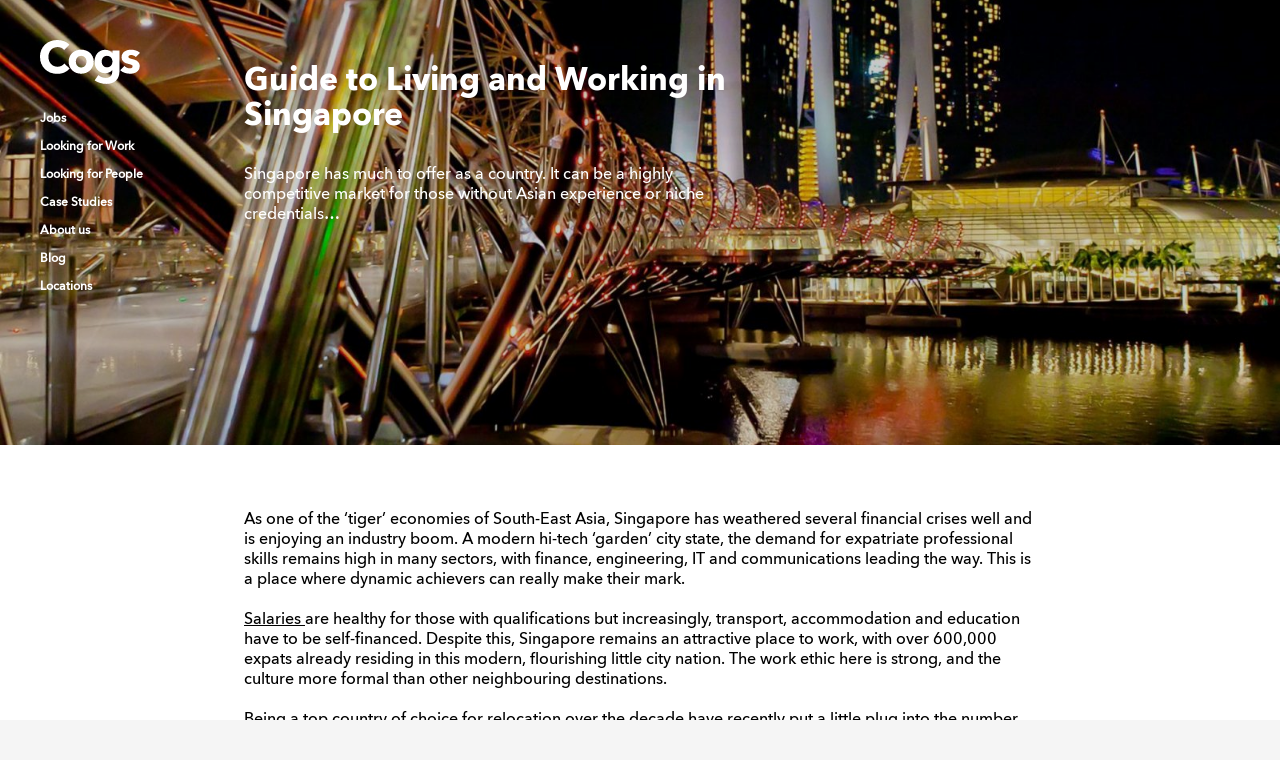

--- FILE ---
content_type: text/html; charset=UTF-8
request_url: https://cogsagency.com/looking-for-work/guide-living-working-singapore-overview/
body_size: 26029
content:


<!DOCTYPE html>
<html lang="en-US">
	<head>
		<meta charset="utf-8">
<script type="text/javascript">
/* <![CDATA[ */

//----------------------------------------------------------
//------ JAVASCRIPT HOOK FUNCTIONS FOR GRAVITY FORMS -------
//----------------------------------------------------------

if ( ! gform ) {
	document.addEventListener( 'gform_main_scripts_loaded', function() { gform.scriptsLoaded = true; } );
	document.addEventListener( 'gform/theme/scripts_loaded', function() { gform.themeScriptsLoaded = true; } );
	window.addEventListener( 'DOMContentLoaded', function() { gform.domLoaded = true; } );

	var gform = {
		domLoaded: false,
		scriptsLoaded: false,
		themeScriptsLoaded: false,
		isFormEditor: () => typeof InitializeEditor === 'function',

		/**
		 * @deprecated 2.9 the use of initializeOnLoaded in the form editor context is deprecated.
		 * @remove-in 4.0 this function will not check for gform.isFormEditor().
		 */
		callIfLoaded: function ( fn ) {
			if ( gform.domLoaded && gform.scriptsLoaded && ( gform.themeScriptsLoaded || gform.isFormEditor() ) ) {
				if ( gform.isFormEditor() ) {
					console.warn( 'The use of gform.initializeOnLoaded() is deprecated in the form editor context and will be removed in Gravity Forms 3.1.' );
				}
				fn();
				return true;
			}
			return false;
		},

		/**
		 * Call a function when all scripts are loaded
		 *
		 * @param function fn the callback function to call when all scripts are loaded
		 *
		 * @returns void
		 */
		initializeOnLoaded: function( fn ) {
			if ( ! gform.callIfLoaded( fn ) ) {
				document.addEventListener( 'gform_main_scripts_loaded', () => { gform.scriptsLoaded = true; gform.callIfLoaded( fn ); } );
				document.addEventListener( 'gform/theme/scripts_loaded', () => { gform.themeScriptsLoaded = true; gform.callIfLoaded( fn ); } );
				window.addEventListener( 'DOMContentLoaded', () => { gform.domLoaded = true; gform.callIfLoaded( fn ); } );
			}
		},

		hooks: { action: {}, filter: {} },
		addAction: function( action, callable, priority, tag ) {
			gform.addHook( 'action', action, callable, priority, tag );
		},
		addFilter: function( action, callable, priority, tag ) {
			gform.addHook( 'filter', action, callable, priority, tag );
		},
		doAction: function( action ) {
			gform.doHook( 'action', action, arguments );
		},
		applyFilters: function( action ) {
			return gform.doHook( 'filter', action, arguments );
		},
		removeAction: function( action, tag ) {
			gform.removeHook( 'action', action, tag );
		},
		removeFilter: function( action, priority, tag ) {
			gform.removeHook( 'filter', action, priority, tag );
		},
		addHook: function( hookType, action, callable, priority, tag ) {
			if ( undefined == gform.hooks[hookType][action] ) {
				gform.hooks[hookType][action] = [];
			}
			var hooks = gform.hooks[hookType][action];
			if ( undefined == tag ) {
				tag = action + '_' + hooks.length;
			}
			if( priority == undefined ){
				priority = 10;
			}

			gform.hooks[hookType][action].push( { tag:tag, callable:callable, priority:priority } );
		},
		doHook: function( hookType, action, args ) {

			// splice args from object into array and remove first index which is the hook name
			args = Array.prototype.slice.call(args, 1);

			if ( undefined != gform.hooks[hookType][action] ) {
				var hooks = gform.hooks[hookType][action], hook;
				//sort by priority
				hooks.sort(function(a,b){return a["priority"]-b["priority"]});

				hooks.forEach( function( hookItem ) {
					hook = hookItem.callable;

					if(typeof hook != 'function')
						hook = window[hook];
					if ( 'action' == hookType ) {
						hook.apply(null, args);
					} else {
						args[0] = hook.apply(null, args);
					}
				} );
			}
			if ( 'filter'==hookType ) {
				return args[0];
			}
		},
		removeHook: function( hookType, action, priority, tag ) {
			if ( undefined != gform.hooks[hookType][action] ) {
				var hooks = gform.hooks[hookType][action];
				hooks = hooks.filter( function(hook, index, arr) {
					var removeHook = (undefined==tag||tag==hook.tag) && (undefined==priority||priority==hook.priority);
					return !removeHook;
				} );
				gform.hooks[hookType][action] = hooks;
			}
		}
	};
}

/* ]]> */
</script>

				<meta name="viewport" content="width=device-width, initial-scale=1">
		<meta property="og:image" content="https://cogsagency.com/wp-content/uploads/2016/09/cogs-linkedin.jpg" />

		<script>
			function loadJS(u){var r = document.getElementsByTagName( "script" )[ 0 ], s = document.createElement( "script" );s.src = u;r.parentNode.insertBefore( s, r );}

			if(!window.HTMLPictureElement){
			    document.createElement('picture');
			    loadJS("https://cogsagency.com/wp-content/themes/cogs-agency/assets/js/respimages.min.js");
					console.log("loaded script");
			}
		</script>

		<!--[if lt IE 9]>
		<script src="//cdn.jsdelivr.net/g/html5shiv@3.7.3,respond@1.4.2,selectivizr@1.0.3b"></script>
		<![endif]-->
		<meta name='robots' content='index, follow, max-image-preview:large, max-snippet:-1, max-video-preview:-1' />

	<!-- This site is optimized with the Yoast SEO plugin v26.7 - https://yoast.com/wordpress/plugins/seo/ -->
	<link media="all" href="https://cogsagency.com/wp-content/cache/autoptimize/css/autoptimize_2ee19bf80be34c93c6ff9f86a9b5a4a0.css" rel="stylesheet"><title>Guide to Living and Working in Singapore - Cogs Agency</title>
	<meta name="description" content="Singapore has weathered several financial crises well and is enjoying an industry boom. Here&#039;s our guide to working in singapore." />
	<link rel="canonical" href="https://cogsagency.com/looking-for-work/guide-living-working-singapore-overview/" />
	<meta property="og:locale" content="en_US" />
	<meta property="og:type" content="article" />
	<meta property="og:title" content="Guide to Living and Working in Singapore - Cogs Agency" />
	<meta property="og:description" content="Singapore has weathered several financial crises well and is enjoying an industry boom. Here&#039;s our guide to working in singapore." />
	<meta property="og:url" content="https://cogsagency.com/looking-for-work/guide-living-working-singapore-overview/" />
	<meta property="og:site_name" content="Cogs Agency" />
	<meta property="article:publisher" content="https://www.facebook.com/cogsagency/" />
	<meta property="article:published_time" content="2015-03-24T17:38:08+00:00" />
	<meta property="article:modified_time" content="2017-11-21T16:33:36+00:00" />
	<meta property="og:image" content="https://cogsagency.com/wp-content/uploads/2016/01/Singapore-1.jpg" />
	<meta property="og:image:width" content="1600" />
	<meta property="og:image:height" content="755" />
	<meta property="og:image:type" content="image/jpeg" />
	<meta name="author" content="admin" />
	<meta name="twitter:card" content="summary_large_image" />
	<meta name="twitter:creator" content="@cogsagency" />
	<meta name="twitter:site" content="@cogsagency" />
	<meta name="twitter:label1" content="Written by" />
	<meta name="twitter:data1" content="admin" />
	<meta name="twitter:label2" content="Est. reading time" />
	<meta name="twitter:data2" content="4 minutes" />
	<script type="application/ld+json" class="yoast-schema-graph">{"@context":"https://schema.org","@graph":[{"@type":"Article","@id":"https://cogsagency.com/looking-for-work/guide-living-working-singapore-overview/#article","isPartOf":{"@id":"https://cogsagency.com/looking-for-work/guide-living-working-singapore-overview/"},"author":{"name":"admin","@id":"https://cogsagency.com/#/schema/person/750ff03bb12b1c07e548dab90078d525"},"headline":"Guide to Living and Working in Singapore","datePublished":"2015-03-24T17:38:08+00:00","dateModified":"2017-11-21T16:33:36+00:00","mainEntityOfPage":{"@id":"https://cogsagency.com/looking-for-work/guide-living-working-singapore-overview/"},"wordCount":770,"commentCount":0,"image":{"@id":"https://cogsagency.com/looking-for-work/guide-living-working-singapore-overview/#primaryimage"},"thumbnailUrl":"https://cogsagency.com/wp-content/uploads/2016/01/Singapore-1.jpg","articleSection":["Looking for work"],"inLanguage":"en-US","potentialAction":[{"@type":"CommentAction","name":"Comment","target":["https://cogsagency.com/looking-for-work/guide-living-working-singapore-overview/#respond"]}]},{"@type":"WebPage","@id":"https://cogsagency.com/looking-for-work/guide-living-working-singapore-overview/","url":"https://cogsagency.com/looking-for-work/guide-living-working-singapore-overview/","name":"Guide to Living and Working in Singapore - Cogs Agency","isPartOf":{"@id":"https://cogsagency.com/#website"},"primaryImageOfPage":{"@id":"https://cogsagency.com/looking-for-work/guide-living-working-singapore-overview/#primaryimage"},"image":{"@id":"https://cogsagency.com/looking-for-work/guide-living-working-singapore-overview/#primaryimage"},"thumbnailUrl":"https://cogsagency.com/wp-content/uploads/2016/01/Singapore-1.jpg","datePublished":"2015-03-24T17:38:08+00:00","dateModified":"2017-11-21T16:33:36+00:00","author":{"@id":"https://cogsagency.com/#/schema/person/750ff03bb12b1c07e548dab90078d525"},"description":"Singapore has weathered several financial crises well and is enjoying an industry boom. Here's our guide to working in singapore.","breadcrumb":{"@id":"https://cogsagency.com/looking-for-work/guide-living-working-singapore-overview/#breadcrumb"},"inLanguage":"en-US","potentialAction":[{"@type":"ReadAction","target":["https://cogsagency.com/looking-for-work/guide-living-working-singapore-overview/"]}]},{"@type":"ImageObject","inLanguage":"en-US","@id":"https://cogsagency.com/looking-for-work/guide-living-working-singapore-overview/#primaryimage","url":"https://cogsagency.com/wp-content/uploads/2016/01/Singapore-1.jpg","contentUrl":"https://cogsagency.com/wp-content/uploads/2016/01/Singapore-1.jpg","width":1600,"height":755,"caption":"Working in Singapore"},{"@type":"BreadcrumbList","@id":"https://cogsagency.com/looking-for-work/guide-living-working-singapore-overview/#breadcrumb","itemListElement":[{"@type":"ListItem","position":1,"name":"Home","item":"https://cogsagency.com/"},{"@type":"ListItem","position":2,"name":"blog","item":"https://cogsagency.com/blog/"},{"@type":"ListItem","position":3,"name":"Guide to Living and Working in Singapore"}]},{"@type":"WebSite","@id":"https://cogsagency.com/#website","url":"https://cogsagency.com/","name":"Cogs Agency","description":"Digital Careers &amp; Candidates. London, Singapore, Germany &amp; Hong Kong","potentialAction":[{"@type":"SearchAction","target":{"@type":"EntryPoint","urlTemplate":"https://cogsagency.com/?s={search_term_string}"},"query-input":{"@type":"PropertyValueSpecification","valueRequired":true,"valueName":"search_term_string"}}],"inLanguage":"en-US"},{"@type":"Person","@id":"https://cogsagency.com/#/schema/person/750ff03bb12b1c07e548dab90078d525","name":"admin","image":{"@type":"ImageObject","inLanguage":"en-US","@id":"https://cogsagency.com/#/schema/person/image/","url":"https://secure.gravatar.com/avatar/d563f9f45dc7c4fd9b12cf7ba3f6ab55eec2f6efd8235424e270174b13a98272?s=96&d=mm&r=g","contentUrl":"https://secure.gravatar.com/avatar/d563f9f45dc7c4fd9b12cf7ba3f6ab55eec2f6efd8235424e270174b13a98272?s=96&d=mm&r=g","caption":"admin"}}]}</script>
	<!-- / Yoast SEO plugin. -->


<link rel='dns-prefetch' href='//www.google.com' />
<link rel="alternate" type="application/rss+xml" title="Cogs Agency &raquo; Feed" href="https://cogsagency.com/feed/" />
<link rel="alternate" type="application/rss+xml" title="Cogs Agency &raquo; Comments Feed" href="https://cogsagency.com/comments/feed/" />
<link rel="alternate" type="application/rss+xml" title="Cogs Agency &raquo; Guide to Living and Working in Singapore Comments Feed" href="https://cogsagency.com/looking-for-work/guide-living-working-singapore-overview/feed/" />
<link rel="alternate" title="oEmbed (JSON)" type="application/json+oembed" href="https://cogsagency.com/wp-json/oembed/1.0/embed?url=https%3A%2F%2Fcogsagency.com%2Flooking-for-work%2Fguide-living-working-singapore-overview%2F" />
<link rel="alternate" title="oEmbed (XML)" type="text/xml+oembed" href="https://cogsagency.com/wp-json/oembed/1.0/embed?url=https%3A%2F%2Fcogsagency.com%2Flooking-for-work%2Fguide-living-working-singapore-overview%2F&#038;format=xml" />














<script type="text/javascript" src="https://cogsagency.com/wp-includes/js/jquery/jquery.js?ver=3.7.1" id="jquery-core-js"></script>
<script type="text/javascript" src="https://cogsagency.com/wp-includes/js/jquery/jquery-migrate.js?ver=3.4.1" id="jquery-migrate-js"></script>
<script type="text/javascript" id="if-so-js-before">
/* <![CDATA[ */
    var nonce = "3f0a577381";//compat
    var ifso_nonce = "3f0a577381";
    var ajaxurl = "https://cogsagency.com/wp-admin/admin-ajax.php";
    var ifso_page_url = window.location.href;
    var isAnalyticsOn = true;
    var isPageVisitedOn = 0;
    var isVisitCountEnabled = 1;
    var referrer_for_pageload = document.referrer;
    var ifso_attrs_for_ajax = ["ga4","the_content"];
//# sourceURL=if-so-js-before
/* ]]> */
</script>
<script type="text/javascript" src="https://cogsagency.com/wp-content/plugins/if-so/public/js/if-so-public.js?ver=1.9.6" id="if-so-js"></script>
<script type="text/javascript" defer='defer' src="https://cogsagency.com/wp-content/plugins/gravityforms/js/jquery.json.js?ver=2.9.25" id="gform_json-js"></script>
<script type="text/javascript" id="gform_gravityforms-js-extra">
/* <![CDATA[ */
var gf_global = {"gf_currency_config":{"name":"U.S. Dollar","symbol_left":"$","symbol_right":"","symbol_padding":"","thousand_separator":",","decimal_separator":".","decimals":2,"code":"USD"},"base_url":"https://cogsagency.com/wp-content/plugins/gravityforms","number_formats":[],"spinnerUrl":"https://cogsagency.com/wp-content/plugins/gravityforms/images/spinner.svg","version_hash":"bf60fc8d972822c64d94cdd222984d94","strings":{"newRowAdded":"New row added.","rowRemoved":"Row removed","formSaved":"The form has been saved.  The content contains the link to return and complete the form."}};
var gform_i18n = {"datepicker":{"days":{"monday":"Mo","tuesday":"Tu","wednesday":"We","thursday":"Th","friday":"Fr","saturday":"Sa","sunday":"Su"},"months":{"january":"January","february":"February","march":"March","april":"April","may":"May","june":"June","july":"July","august":"August","september":"September","october":"October","november":"November","december":"December"},"firstDay":1,"iconText":"Select date"}};
var gf_legacy_multi = {"1":""};
var gform_gravityforms = {"strings":{"invalid_file_extension":"This type of file is not allowed. Must be one of the following:","delete_file":"Delete this file","in_progress":"in progress","file_exceeds_limit":"File exceeds size limit","illegal_extension":"This type of file is not allowed.","max_reached":"Maximum number of files reached","unknown_error":"There was a problem while saving the file on the server","currently_uploading":"Please wait for the uploading to complete","cancel":"Cancel","cancel_upload":"Cancel this upload","cancelled":"Cancelled","error":"Error","message":"Message"},"vars":{"images_url":"https://cogsagency.com/wp-content/plugins/gravityforms/images"}};
//# sourceURL=gform_gravityforms-js-extra
/* ]]> */
</script>
<script type="text/javascript" defer='defer' src="https://cogsagency.com/wp-content/plugins/gravityforms/js/gravityforms.js?ver=2.9.25" id="gform_gravityforms-js"></script>
<script type="text/javascript" defer='defer' src="https://www.google.com/recaptcha/api.js?hl=en&amp;ver=6.9#038;render=explicit" id="gform_recaptcha-js"></script>
<script type="text/javascript" defer='defer' src="https://cogsagency.com/wp-content/plugins/gravityforms/assets/js/dist/utils.min.js?ver=48a3755090e76a154853db28fc254681" id="gform_gravityforms_utils-js"></script>
<script type="text/javascript" id="Popup.js-js-before">
/* <![CDATA[ */
var sgpbPublicUrl = "https:\/\/cogsagency.com\/wp-content\/plugins\/popup-builder\/public\/";
var SGPB_JS_LOCALIZATION = {"imageSupportAlertMessage":"Only image files supported","pdfSupportAlertMessage":"Only pdf files supported","areYouSure":"Are you sure?","addButtonSpinner":"L","audioSupportAlertMessage":"Only audio files supported (e.g.: mp3, wav, m4a, ogg)","publishPopupBeforeElementor":"Please, publish the popup before starting to use Elementor with it!","publishPopupBeforeDivi":"Please, publish the popup before starting to use Divi Builder with it!","closeButtonAltText":"Close"};
//# sourceURL=Popup.js-js-before
/* ]]> */
</script>
<script type="text/javascript" src="https://cogsagency.com/wp-content/plugins/popup-builder/public/js/Popup.js?ver=4.4.2" id="Popup.js-js"></script>
<script type="text/javascript" src="https://cogsagency.com/wp-content/plugins/popup-builder/public/js/PopupConfig.js?ver=4.4.2" id="PopupConfig.js-js"></script>
<script type="text/javascript" id="PopupBuilder.js-js-before">
/* <![CDATA[ */
var SGPB_POPUP_PARAMS = {"popupTypeAgeRestriction":"ageRestriction","defaultThemeImages":{"1":"https:\/\/cogsagency.com\/wp-content\/plugins\/popup-builder\/public\/img\/theme_1\/close.png","2":"https:\/\/cogsagency.com\/wp-content\/plugins\/popup-builder\/public\/img\/theme_2\/close.png","3":"https:\/\/cogsagency.com\/wp-content\/plugins\/popup-builder\/public\/img\/theme_3\/close.png","5":"https:\/\/cogsagency.com\/wp-content\/plugins\/popup-builder\/public\/img\/theme_5\/close.png","6":"https:\/\/cogsagency.com\/wp-content\/plugins\/popup-builder\/public\/img\/theme_6\/close.png"},"homePageUrl":"https:\/\/cogsagency.com\/","isPreview":false,"convertedIdsReverse":[],"dontShowPopupExpireTime":365,"conditionalJsClasses":[],"disableAnalyticsGeneral":false};
var SGPB_JS_PACKAGES = {"packages":{"current":1,"free":1,"silver":2,"gold":3,"platinum":4},"extensions":{"geo-targeting":false,"advanced-closing":false}};
var SGPB_JS_PARAMS = {"ajaxUrl":"https:\/\/cogsagency.com\/wp-admin\/admin-ajax.php","nonce":"420bfa136a"};
//# sourceURL=PopupBuilder.js-js-before
/* ]]> */
</script>
<script type="text/javascript" src="https://cogsagency.com/wp-content/plugins/popup-builder/public/js/PopupBuilder.js?ver=4.4.2" id="PopupBuilder.js-js"></script>
<link rel="https://api.w.org/" href="https://cogsagency.com/wp-json/" /><link rel="alternate" title="JSON" type="application/json" href="https://cogsagency.com/wp-json/wp/v2/posts/113880" /><link rel="EditURI" type="application/rsd+xml" title="RSD" href="https://cogsagency.com/xmlrpc.php?rsd" />
<meta name="generator" content="WordPress 6.9" />
<link rel='shortlink' href='https://cogsagency.com/?p=113880' />
<script type="text/javascript">
(function(url){
	if(/(?:Chrome\/26\.0\.1410\.63 Safari\/537\.31|WordfenceTestMonBot)/.test(navigator.userAgent)){ return; }
	var addEvent = function(evt, handler) {
		if (window.addEventListener) {
			document.addEventListener(evt, handler, false);
		} else if (window.attachEvent) {
			document.attachEvent('on' + evt, handler);
		}
	};
	var removeEvent = function(evt, handler) {
		if (window.removeEventListener) {
			document.removeEventListener(evt, handler, false);
		} else if (window.detachEvent) {
			document.detachEvent('on' + evt, handler);
		}
	};
	var evts = 'contextmenu dblclick drag dragend dragenter dragleave dragover dragstart drop keydown keypress keyup mousedown mousemove mouseout mouseover mouseup mousewheel scroll'.split(' ');
	var logHuman = function() {
		if (window.wfLogHumanRan) { return; }
		window.wfLogHumanRan = true;
		var wfscr = document.createElement('script');
		wfscr.type = 'text/javascript';
		wfscr.async = true;
		wfscr.src = url + '&r=' + Math.random();
		(document.getElementsByTagName('head')[0]||document.getElementsByTagName('body')[0]).appendChild(wfscr);
		for (var i = 0; i < evts.length; i++) {
			removeEvent(evts[i], logHuman);
		}
	};
	for (var i = 0; i < evts.length; i++) {
		addEvent(evts[i], logHuman);
	}
})('//cogsagency.com/?wordfence_lh=1&hid=1078393F553E6411B387F59952250321');
</script><link rel="icon" href="https://cogsagency.com/wp-content/uploads/2016/07/cropped-cogs-favicon-1-32x32.png" sizes="32x32" />
<link rel="icon" href="https://cogsagency.com/wp-content/uploads/2016/07/cropped-cogs-favicon-1-192x192.png" sizes="192x192" />
<link rel="apple-touch-icon" href="https://cogsagency.com/wp-content/uploads/2016/07/cropped-cogs-favicon-1-180x180.png" />
<meta name="msapplication-TileImage" content="https://cogsagency.com/wp-content/uploads/2016/07/cropped-cogs-favicon-1-270x270.png" />
		<style type="text/css" id="wp-custom-css">
			p.address-cn {
    margin-top: 60px;
}
.sg-popup-id-160932.white {
    color: #000 !important;
    border: solid #fff 1px !important;
}
.page-template-home_copy_jp .hero {background-image:url("https://cogsagency.com/wp-content/themes/cogs-agency/assets/images/cogs-landing-page-1440@1x.jpg")}

.page-template-home_copy_jp .smoke.light {background-image:url("https://cogsagency.com/wp-content/themes/cogs-agency/assets/images/cogs-landing-page-smoke-1440@1x.jpg")}
}
@media (min-width: 320px) and (max-width: 480px) {
.menu-intro {
  margin-top: 55px;
}
}

.lp-section-subtitle {
  width: 100%;
}

.calcs-table thead tr, .calcs-table tbody tr:nth-child(even) {
  background-color: #F0F0F0!important;
}


/* 22L-DRB-K3J */
.page-id-160675 .lp-section.lp-hero-section>.lp-container>.flex-column,
.page-id-160675 .lp-section.lp-section-benefits>.lp-container>.flex-column,
.page-id-160675 .lp-section.lp-section-how-it-works>.lp-container>.flex-column,
.page-id-160675 .lp-section.lp-section-compare>.lp-container>.flex-column,
.page-id-160675 .lp-section.lp-section-signup>.lp-container>.flex-column{
    flex-direction:row;
    flex-wrap:wrap;
    column-gap: 5px;
}

.page-id-160675 .lp-section.lp-hero-section>.lp-container>.flex-column>.hero-content,
.page-id-160675 .lp-section.lp-section-benefits>.lp-container>.flex-column>.the-benefits,
.page-id-160675 .lp-section.lp-section-how-it-works>.lp-container>.flex-column>.how-it-works,
.page-id-160675 .lp-section.lp-section-compare>.lp-container>.flex-column>.compare-table,
.page-id-160675 .lp-section.lp-section-signup>.lp-container>.flex-column>.signup-description{
    flex-basis: 100%;
}

.page-id-160675 .lp-section.lp-section-compare>.lp-container>.flex-column>.compare-table{
    max-width:unset;
}

.page-id-160675 .lp-section.lp-section-benefits>.lp-container>.flex-column,
.page-id-160675 .lp-section.lp-section-how-it-works>.lp-container>.flex-column,
.page-id-160675 .lp-section.lp-section-compare>.lp-container>.flex-column,
.page-id-160675 .lp-section.lp-section-signup>.lp-container>.flex-column{
    justify-content: center;
}

 .page-id-160675 .lp-section.lp-hero-section>.lp-container>.flex-column>.btn-wrapper,
.page-id-160675 .lp-section.lp-section-benefits>.lp-container>.flex-column>.btn-wrapper,
.page-id-160675 .lp-section.lp-section-how-it-works>.lp-container>.flex-column>.btn-wrapper,
.page-id-160675 .lp-section.lp-section-compare>.lp-container>.flex-column>.btn-wrapper,
.page-id-160675 .lp-section.lp-section-signup>.lp-container>.flex-column>.btn-wrapper{
    flex-basis: 20%;
}

@media only screen and (max-width: 768px){
    .page-id-160675 .lp-section.lp-hero-section>.lp-container>.flex-column>.btn-wrapper,
    .page-id-160675 .lp-section.lp-section-benefits>.lp-container>.flex-column>.btn-wrapper,
    .page-id-160675 .lp-section.lp-section-how-it-works>.lp-container>.flex-column>.btn-wrapper,
    .page-id-160675 .lp-section.lp-section-compare>.lp-container>.flex-column>.btn-wrapper,
    .page-id-160675 .lp-section.lp-section-signup>.lp-container>.flex-column>.btn-wrapper{
        flex-basis: 40%;
    }
    .page-id-160675 .lp-section.lp-hero-section>.lp-container>.flex-column,
    .page-id-160675 .lp-section.lp-section-benefits>.lp-container>.flex-column,
    .page-id-160675 .lp-section.lp-section-how-it-works>.lp-container>.flex-column,
    .page-id-160675 .lp-section.lp-section-compare>.lp-container>.flex-column,
    .page-id-160675 .lp-section.lp-section-signup>.lp-container>.flex-column{
        justify-content: center;
    }
}

@media only screen and (max-width: 500px){
    .page-id-160675 .lp-section.lp-hero-section>.lp-container>.flex-column>.btn-wrapper,
    .page-id-160675 .lp-section.lp-section-benefits>.lp-container>.flex-column>.btn-wrapper,
    .page-id-160675 .lp-section.lp-section-how-it-works>.lp-container>.flex-column>.btn-wrapper,
    .page-id-160675 .lp-section.lp-section-compare>.lp-container>.flex-column>.btn-wrapper,
    .page-id-160675 .lp-section.lp-section-signup>.lp-container>.flex-column>.btn-wrapper{
        flex-basis: 45%;
    }
}

.menu-item-object-custom a:empty {
    display: none;
}

.menu-item-object-custom > p {
    min-height: 0 !important;
}

/* 22L-YUT-6LR */
@media only screen and (max-width: 768px){
    .page-id-160675 .the-benefits{
        flex-direction:row;
    }
    
    .page-id-160675 .compare-table table th:nth-child(1), 
    .page-id-160675 .compare-table table td:nth-child(1),
    .page-id-160675 .compare-table table th:nth-child(2), 
    .page-id-160675 .compare-table table td:nth-child(2),
    .page-id-160675 .compare-table table th:nth-child(3), 
    .page-id-160675 .compare-table table td:nth-child(3){
        width: 20px !important;
        min-width:20px !important;
        max-width:20px !important;
        white-space: break-spaces !important;
        padding:5px 10px !important;
    }
    
    .page-id-160675 .compare-table table th:nth-child(1), 
    .page-id-160675 .compare-table table td:nth-child(1){
        min-width:45px !important;
    }
    
     
    .page-id-160675 .compare-table table th:nth-child(2),
    .page-id-160675 .compare-table table th:nth-child(3){
        padding:0px 5px !important;
    }
    
    .page-id-160675 .compare-table thead tr th{
        font-size:15px !important;
    }
    .page-id-160675 .compare-table thead h3,
    .page-id-160675 .compare-table thead h4{
        font-size:16px !important;
    }

}


@media only screen and (max-width: 420px){
    .page-id-160675 .lp-section-compare{
        padding-left:10px !important;
        padding-right:10px !important;
    }
    .page-id-160675 .compare-table thead tr th{
        font-size:13px !important;
    }
    .page-id-160675 .compare-table thead h3,
    .page-id-160675 .compare-table thead h4{
        font-size:14px !important;
    }
}

body > div.container > section.hero.light > div:nth-child(3) > div > form{
display:none;
}
/* Task: 24D-FJQ-9Z8 */
/* Jobs Widget */

.page-id-161195 #ja-jobs-widget {
	position: relative;
}

.page-id-161195.ja-loading {
	position: absolute;
	top: 10px;
	right: 10px;
}

.page-id-161195 .ja-loading.left {
	left: 10px;
	right: auto;
}


/* Forms */
.page-id-161195 .ja-form {
	margin-bottom: 3em;
}

.page-id-161195 .ja-form .ja-field-container {
	margin-bottom: 0.5em;
}

.page-id-161195 .ja-form .ja-field-container:before,
.page-id-161195 .ja-form .ja-field-container:after {
	content: "";
	display: table;
}

.page-id-161195 .ja-form .ja-field-container:after {
	clear: both;
}

.page-id-161195 .ja-form .ja-field-container {
	zoom: 1;
}

.page-id-161195 .ja-form .ja-field-container label {
	display: block;
	float: left;
	width: 100px;
	padding-top: 6px;
}

.page-id-161195 .ja-form .ja-field-container .ja-field {
	float: left;
}

.page-id-161195 .ja-form .ja-field-container select,
.page-id-161195 .ja-form .ja-field-container textarea,
.page-id-161195 .ja-form .ja-field-container input[type="text"],
.page-id-161195 .ja-form .ja-field-container input[type="password"],
.page-id-161195 .ja-form .ja-field-container input[type="datetime"],
.page-id-161195 .ja-form .ja-field-container input[type="datetime-local"],
.page-id-161195 .ja-form .ja-field-container input[type="date"],
.page-id-161195 .ja-form .ja-field-container input[type="month"],
.page-id-161195 .ja-form .ja-field-container input[type="time"],
.page-id-161195 .ja-form .ja-field-container input[type="week"],
.page-id-161195 .ja-form .ja-field-container input[type="number"],
.page-id-161195 .ja-form .ja-field-container input[type="email"],
.page-id-161195 .ja-form .ja-field-container input[type="url"],
.page-id-161195 .ja-form .ja-field-container input[type="search"],
.page-id-161195 .ja-form .ja-field-container input[type="tel"],
.page-id-161195 .ja-form .ja-field-container input[type="color"] {
	font-family: Helvetica, Arial, sans-serif;
	font-size: 1em;
	color: #333;
	border: solid 1px #ccc;
}

.page-id-161195 .ja-form .ja-field-container select {
	width: 240px;
	padding: 2px;
}

.page-id-161195 .ja-form .ja-field-container textarea {
	width: 230px;
	padding: 3px 4px;
}

.page-id-161195 .ja-form .ja-field-container input[type="text"],
.page-id-161195 .ja-form .ja-field-container input[type="password"],
.page-id-161195 .ja-form .ja-field-container input[type="datetime"],
.page-id-161195 .ja-form .ja-field-container input[type="datetime-local"],
.page-id-161195 .ja-form .ja-field-container input[type="date"],
.page-id-161195 .ja-form .ja-field-container input[type="month"],
.page-id-161195 .ja-form .ja-field-container input[type="time"],
.page-id-161195 .ja-form .ja-field-container input[type="week"],
.page-id-161195 .ja-form .ja-field-container input[type="number"],
.page-id-161195 .ja-form .ja-field-container input[type="email"],
.page-id-161195 .ja-form .ja-field-container input[type="url"],
.page-id-161195 .ja-form .ja-field-container input[type="search"],
.page-id-161195 .ja-form .ja-field-container input[type="tel"],
.page-id-161195 .ja-form .ja-field-container input[type="color"] {
	width: 230px;
	padding: 3px 4px;
}

.page-id-161195 .ja-form .ja-field-container .checkbox:after {
	content: ".";
	display: block;
	height: 0;
	clear: both;
	visibility: hidden;
}

.page-id-161195 .ja-form .ja-field-container .checkbox {
	display: block;
	margin-left: 95px;
}

.page-id-161195 .ja-form .ja-field-container .checkbox br {
	clear: left;
}

.page-id-161195 .ja-form .ja-field-container .checkbox input {
	width: 15px;
	height: 19px;
	float: left;
}

.page-id-161195 .ja-form .ja-field-container .checkbox label {
	height: 21px;
	width: auto;
	line-height: 21px;
	float: left;
	padding: 2px 12px 0 5px;
}


.page-id-161195 .ja-form .ja-submit {
	margin-top: 1em;
	margin-left: 100px;
	vertical-align: middle;
}

.page-id-161195 .ja-form .ja-submit .ja-loading {
	position: relative;
	top: 0;
	left: 0;
	margin-left: 10px;
	vertical-align: middle;
}

.page-id-161195 .ja-button:active {
	position: relative;
	top: 1px;
}

.page-id-161195 .ja-form .ja-field-container .error {
	color: #990000;
	border-color: #990000;
}

.page-id-161195 .ja-form .ja-field-container .validation-error {
	display: block;
	clear: both;
	margin-top: 5px;
	color: #aa0000;
}

.page-id-161195 .ja-form .ja-error-container {
	color: #aa0000;
	margin-top: 2em;
	margin-left: 100px;
}

.page-id-161195 .ja-form .ja-error-container p {
	margin-bottom: 0;
}

/* End forms */


/* Job list */

.page-id-161195 .ja-job-list-container {
}

.page-id-161195 .ja-job-list-container .no-jobs-content {
}

.page-id-161195 .ja-job-list {
	margin-bottom: 3em;
}

.page-id-161195 .ja-job-list .job {
	margin-bottom: 1em;
	padding: 0.5em;
}

.page-id-161195 .ja-job-list .job.alt {
	background-color: #f5f5f5;
}

.page-id-161195 .ja-job-list .job.hot {
	background-color: #fffdfd;
}

.page-id-161195 .ja-job-list .job .title {
}

.page-id-161195 .ja-job-list .job .title a {
}

.page-id-161195 .ja-job-list .job .meta {
	margin-bottom: 1em;
}

.page-id-161195 .ja-job-list .job .meta:before,
.page-id-161195 .ja-job-list .job .meta:after {
	content: "";
	display: table;
}

.page-id-161195 .ja-job-list .job .meta:after {
	clear: both;
}

.page-id-161195 .ja-job-list .job .meta {
	zoom: 1;
}

.page-id-161195 .ja-job-list .job .meta p {
	font-size: 0.9em;
	margin-bottom: 0.5em;
}

.page-id-161195 .ja-job-list .job .meta .classifications {
	float: left;
	list-style: none;
	width: 50%;
	margin: 0 0 0.5em 0;
}

.page-id-161195 .ja-job-list .job .meta .classifications li {
	display: inline;
	margin-right: 0.5em;
}

.page-id-161195 .ja-job-list .job .meta .date-posted {
	float: right;
	width: 50%;
	text-align: right;
}

.page-id-161195 .ja-job-list .job .meta .salary {
	clear: left;
	float: left;
}

.page-id-161195 .ja-job-list .job .meta .reference {
	float: right;
	text-align: right;
}

.page-id-161195 .ja-job-list .job .summary {
}

.page-id-161195 .ja-job-list .job .view-details:active {
	position: relative;
	top: 1px;
}


/* End job list */


/* Pager */

.page-id-161195 .ja-pager-container {
}

.page-id-161195 .ja-pager-container:before,
.page-id-161195 .ja-pager-container:after {
	content: "";
	display: table;
}

.page-id-161195 .ja-pager-container:after {
	clear: both;
}

.page-id-161195 .ja-pager-container {
	zoom: 1;
}

.page-id-161195 .ja-pager {
	float: left;
	font-size: 0.9em;
}

.page-id-161195 .ja-pager:before,
.page-id-161195 .ja-pager:after {
	content: "";
	display: table;
}

.page-id-161195 .ja-pager:after {
	clear: both;
}

.ja-pager {
	zoom: 1;
}

.page-id-161195 .ja-pager span,
.page-id-161195 .ja-pager a {
	display: block;
	float: left;
	line-height: 23px;
	padding: 0 8px;
	margin-right: 3px;
	color: #333;
	background-color: #f3f3f3;
	border: solid 1px #ddd;
}

.page-id-161195 .ja-pager a:hover,
.page-id-161195 .ja-pager .current-page {
	color: #fff;
	background-color: #bbb;
	border-color: #999;
	text-decoration: none;
}

.page-id-161195 .ja-pager .previous,
.page-id-161195 .ja-pager .next {
}

.page-id-161195 .ja-pager .first-page,
.page-id-161195 .ja-pager .last-page {
}

.page-id-161195 .ja-pager .previous-ellipsis,
.page-id-161195 .ja-pager .next-ellipsis {
}


.page-id-161195 .ja-pager-summary {
	float: right;
	line-height: 25px;
	font-size: 0.9em;
}

/* End pager */


/* Job details */

.page-id-161195 .ja-job-details {
}

.page-id-161195 .ja-job-details .title {
}

.page-id-161195 .ja-job-details .meta {
	margin-bottom: 1em;
}

.page-id-161195 .ja-job-details .meta:before,
.page-id-161195 .ja-job-details .meta:after {
	content: "";
	display: table;
}

.page-id-161195 .ja-job-details .meta:after {
	clear: both;
}

.page-id-161195 .ja-job-details .meta {
	zoom: 1;
}

.page-id-161195 .ja-job-details .meta p {
	font-size: 0.9em;
	margin-bottom: 0.5em;
}

.page-id-161195 .ja-job-details .meta .classifications {
	float: left;
	width: 50%;
	list-style: none;
	margin: 0 0 0.5em 0;
}

.page-id-161195 .ja-job-details .meta .classifications li {
	display: inline;
	margin-right: 0.5em;
}

.page-id-161195 .ja-job-details .meta .date-posted {
	clear: right;
	float: right;
	width: 50%;
	text-align: right;
}

.page-id-161195 .ja-job-details .meta .salary {
	clear: left;
	float: left;
}

.page-id-161195 .ja-job-details .meta .reference {
	float: right;
	text-align: right;
}

.page-id-161195 .ja-job-details .bullet-points {
}

.page-id-161195 .ja-job-details .bullet-points li {
}

.page-id-161195 .ja-job-details .description {
}

.page-id-161195 .ja-job-details .apply {
	margin: 2em 0 0.5em 0;
	text-align: center;
}

.page-id-161195 .ja-job-details .apply .back-link {
	font-size: 0.9em;
	margin-right: 1em;
}

.page-id-161195 .ja-job-details .apply .ja-button {
}

/* End job details */

/* Application form iframe (external app forms) */

.page-id-161195 .ja-apply-iframe iframe {
	width: 100%;
	height: 500px;
	border: none;
}

.page-id-161195 .ja-apply-iframe .apply {
	margin: 2em 0 0.5em 0;
	text-align: center;
}

.page-id-161195 .ja-apply-iframe .apply .back-link {
	font-size: 0.9em;
}

/* End application form iframe */

/* Application form */

.page-id-161195 .ja-job-apply .ja-success-text {
	
}

.page-id-161195 .ja-job-apply .ja-submit .back-link {
	font-size: 0.9em;
	margin-left: 1em;
}

/* End application form */

/* Powered by JobAdder */

.page-id-161195 .powered-by-jobadder {
	color: #bbb;
	font-size: 0.9em;
	text-align: center;
	margin: 2em 0 1em 0;
}

.page-id-161195 .powered-by-jobadder a {
	color: #bbb;
}

.page-id-161195 .powered-by-jobadder a:hover {
	color: #aaa;
}

/* JobAdder Buttons */
.page-id-161195 .ja-button {
	
	border-radius: 0;
  color: #fff;
  padding: 5px 70px 5px 70px;
  background-color: #000;
  border:none;
  text-transform: uppercase;
  font-size: 0.8em;
  font-weight: 700;
	cursor:pointer;

}

.page-id-161195 .ja-button:hover {
  background-color: #2389e3;
	
}

.page-id-161195 .ja-job-list .job .view-details {
	
	border-radius: 0;
  color: #fff;
  padding: 5px 40px 5px 40px;
  background-color: #000;
  border:none;
  text-transform: uppercase;
  font-size: 0.7em;
  font-weight: 500;
	cursor:pointer;
	text-decoration:none;
	
}

.page-id-161195 .ja-job-list .job .view-details:hover {
	  background-color: #2389e3;
}

.page-id-161195 footer[role="contentinfo"] {
    margin: 0 auto;
    padding: 40px 20px;
    width: 100%;
    max-width: 1440px;
    background-color: #f5f5f5;
}

.job h2.title a,
.ja-job-details h2.title {
    font-size:24px;
}
/* End of JobAdder Buttons */
/* End powered by JobAdder */
/*End of Task: 24D-FJQ-9Z8 */

/* Task: 24E-SIK-1YC */
.page-id-161195 .ja-job-list .job .reference, .ja-job-details .meta .reference { 
	display: none;
}
/*End of Task: 24E-SIK-1YC */

/* Task 24H-KSF-B9M */
.hero.office-denver {
  background-image: url(/wp-content/uploads/2024/07/abvl7VhYgmQsBpDbMIyP_Denver-2880x1080-1.jpg);
}
/* End of Task 24H-KSF-B9M */
		</style>
		
		<script id="Cookiebot" src="https://consent.cookiebot.com/uc.js" data-cbid="20c976f2-142e-4467-829a-d31998577585" type="text/javascript" async></script>

	</head>
	<body class="wp-singular post-template-default single single-post postid-113880 single-format-standard wp-theme-cogs-agency">
		<!-- Lead tracking -->
		<noscript><img alt="" src="http://www.lansrv090.com/89310.png" style="display:none;" /></noscript>
		<!-- Google Tag Manager -->
<noscript><iframe src="//www.googletagmanager.com/ns.html?id=GTM-WF9BJK"
                  height="0" width="0" style="display:none;visibility:hidden"></iframe></noscript>
<script>(function(w,d,s,l,i){w[l]=w[l]||[];w[l].push({'gtm.start':
		new Date().getTime(),event:'gtm.js'});var f=d.getElementsByTagName(s)[0],
		j=d.createElement(s),dl=l!='dataLayer'?'&l='+l:'';j.async=true;j.src=
		'//www.googletagmanager.com/gtm.js?id='+i+dl;f.parentNode.insertBefore(j,f);
	})(window,document,'script','dataLayer','GTM-WF9BJK');</script>
<!-- End Google Tag Manager -->		<div class="container">


	<div itemscope itemtype="http://www.schema.org/BlogPosting">

					<!-- Featured image hero -->
			<section class="blog-hero light" itemscope itemtype="http://www.schema.org/BlogPosting">
				<div class="blog-container">
					<nav role="navigation">
    <a href="https://cogsagency.com/" title="Cogs Agency">
        <span class="visuallyhidden">Cogs</span>
        <svg xmlns="http://www.w3.org/2000/svg" version="1.1" viewBox="0 0 584 257" class="cogs-logo">
            <path d="M560.1992,99.6907 C556.6722,96.3347 552.5342,93.5067 547.7772,91.2067 C543.0202,88.9117 537.9972,87.7597 532.7102,87.7597 C528.6562,87.7597 524.9142,88.5567 521.4772,90.1467 C518.0422,91.7367 516.3242,94.4787 516.3242,98.3667 C516.3242,102.0777 518.2162,104.7287 522.0072,106.3187 C525.7942,107.9107 531.9182,109.6787 540.3772,111.6227 C545.3062,112.6827 550.2882,114.1877 555.3092,116.1287 C560.3322,118.0767 564.8662,120.6377 568.9212,123.8197 C572.9722,127.0007 576.2312,130.8907 578.7012,135.4857 C581.1662,140.0847 582.4002,145.5587 582.4002,151.9237 C582.4002,160.2337 580.7222,167.2587 577.3802,173.0027 C574.0312,178.7467 569.6702,183.3877 564.2952,186.9207 C558.9192,190.4597 552.8852,193.0197 546.1922,194.6097 C539.4932,196.1997 532.7982,196.9967 526.1032,196.9967 C515.3542,196.9967 504.8262,195.2727 494.5182,191.8257 C484.2112,188.3797 475.6212,183.2997 468.7482,176.5817 L493.0652,150.8627 C496.9382,155.1057 501.6972,158.6437 507.3372,161.4677 C512.9732,164.2957 518.9662,165.7117 525.3112,165.7117 C528.8332,165.7117 532.3142,164.8737 535.7512,163.1917 C539.1862,161.5137 540.9052,158.5517 540.9052,154.3087 C540.9052,150.2457 538.7902,147.2407 534.5592,145.2957 C530.3332,143.3517 523.7252,141.3187 514.7392,139.1967 C510.1552,138.1357 505.5742,136.7237 500.9942,134.9537 C496.4102,133.1907 492.3142,130.8037 488.7042,127.7947 C485.0892,124.7927 482.1372,121.0807 479.8502,116.6597 C477.5572,112.2437 476.4132,106.9397 476.4132,100.7517 C476.4132,92.7967 478.0852,86.0377 481.4342,80.4677 C484.7802,74.9007 489.1002,70.3527 494.3862,66.8147 C499.6722,63.2807 505.5292,60.6737 511.9632,58.9917 C518.3932,57.3137 524.7832,56.4727 531.1252,56.4727 C540.9922,56.4727 550.6372,58.0237 560.0682,61.1137 C569.4912,64.2077 577.4662,68.8477 583.9882,75.0327 L560.1992,99.6907 Z"></path>
            <path d="M464.3164,180.2932 C464.3164,193.1922 462.4664,204.4202 458.7664,213.9642 C455.0664,223.5112 449.8684,231.4192 443.1724,237.6952 C436.4734,243.9662 428.3274,248.6512 418.7244,251.7462 C409.1194,254.8362 398.5044,256.3872 386.8764,256.3872 C375.2464,256.3872 363.3054,254.6172 351.0604,251.0832 C338.8124,247.5452 328.1994,242.4222 319.2124,235.7062 L340.8844,204.6852 C347.2294,210.3402 354.2324,214.5372 361.8974,217.2782 C369.5624,220.0172 377.0954,221.3892 384.4964,221.3892 C397.1824,221.3892 406.5654,218.0292 412.6444,211.3132 C418.7244,204.5932 421.7634,195.6702 421.7634,184.5342 L421.7634,176.5822 L420.9704,176.5822 C416.9154,181.8832 411.4574,186.1262 404.5854,189.3082 C397.7124,192.4882 389.8714,194.0802 381.0604,194.0802 C371.0154,194.0802 362.1174,192.2682 354.3644,188.6452 C346.6104,185.0222 340.0464,180.1192 334.6734,173.9292 C329.2974,167.7442 325.2024,160.5392 322.3834,152.3212 C319.5634,144.1012 318.1544,135.3972 318.1544,126.2042 C318.1544,117.0162 319.5634,108.2662 322.3834,99.9562 C325.2024,91.6502 329.2974,84.3132 334.6734,77.9492 C340.0464,71.5872 346.6104,66.5072 354.3644,62.7062 C362.1174,58.9062 370.9264,57.0042 380.7954,57.0042 C389.0764,57.0042 397.0054,58.6872 404.5854,62.0422 C412.1584,65.4022 418.2364,70.6182 422.8204,77.6852 L423.3484,77.6852 L423.3484,60.7162 L464.3164,60.7162 L464.3164,180.2932 Z M423.0864,125.9392 C423.0864,121.5242 422.3334,117.2812 420.8394,113.2122 C419.3394,109.1492 417.1794,105.5702 414.3644,102.4752 C411.5424,99.3852 408.1924,96.9522 404.3194,95.1842 C400.4424,93.4182 396.0364,92.5332 391.1044,92.5332 C386.1694,92.5332 381.8074,93.4182 378.0194,95.1842 C374.2304,96.9522 371.0154,99.3392 368.3744,102.3412 C365.7304,105.3502 363.7024,108.8842 362.2944,112.9492 C360.8824,117.0162 360.1784,121.3442 360.1784,125.9392 C360.1784,130.3592 360.8824,134.6022 362.2944,138.6652 C363.7024,142.7342 365.7304,146.3142 368.3744,149.4042 C371.0154,152.4992 374.2304,154.9722 378.0194,156.8272 C381.8074,158.6832 386.1694,159.6122 391.1044,159.6122 C396.0364,159.6122 400.4854,158.6832 404.4514,156.8272 C408.4164,154.9722 411.7604,152.5452 414.4954,149.5362 C417.2254,146.5342 419.3394,143.0002 420.8394,138.9312 C422.3334,134.8682 423.0864,130.5372 423.0864,125.9392 L423.0864,125.9392 Z"></path>
            <path d="M313.4717,126.2044 C313.4717,136.9874 311.5327,146.7534 307.6577,155.5034 C303.7797,164.2524 298.4927,171.6764 291.7997,177.7744 C285.1007,183.8724 277.3487,188.6024 268.5417,191.9584 C259.7267,195.3144 250.3017,196.9964 240.2597,196.9964 C230.3887,196.9964 221.0057,195.3144 212.1097,191.9584 C203.2107,188.6024 195.4587,183.8724 188.8517,177.7744 C182.2447,171.6764 176.9987,164.2524 173.1237,155.5034 C169.2467,146.7534 167.3087,136.9874 167.3087,126.2044 C167.3087,115.4254 169.2467,105.7014 173.1237,97.0394 C176.9987,88.3804 182.2447,81.0454 188.8517,75.0324 C195.4587,69.0254 203.2107,64.4274 212.1097,61.2474 C221.0057,58.0654 230.3887,56.4734 240.2597,56.4734 C250.3017,56.4734 259.7267,58.0654 268.5417,61.2474 C277.3487,64.4274 285.1007,69.0254 291.7997,75.0324 C298.4927,81.0454 303.7797,88.3804 307.6577,97.0394 C311.5327,105.7014 313.4717,115.4254 313.4717,126.2044 M271.7117,126.2044 C271.7117,121.9614 271.0067,117.8104 269.5967,113.7434 C268.1847,109.6784 266.1617,106.0984 263.5187,103.0044 C260.8737,99.9144 257.6127,97.3954 253.7397,95.4494 C249.8597,93.5064 245.3677,92.5334 240.2597,92.5334 C235.1457,92.5334 230.6537,93.5064 226.7787,95.4494 C222.9017,97.3954 219.6857,99.9144 217.1327,103.0044 C214.5757,106.0984 212.6377,109.6784 211.3177,113.7434 C209.9957,117.8104 209.3337,121.9614 209.3337,126.2044 C209.3337,130.4474 209.9957,134.6024 211.3177,138.6654 C212.6377,142.7344 214.6217,146.4004 217.2637,149.6704 C219.9067,152.9424 223.1657,155.5464 227.0437,157.4904 C230.9187,159.4384 235.4107,160.4074 240.5227,160.4074 C245.6327,160.4074 250.1247,159.4384 254.0027,157.4904 C257.8777,155.5464 261.1397,152.9424 263.7817,149.6704 C266.4257,146.4004 268.4077,142.7344 269.7297,138.6654 C271.0497,134.6024 271.7117,130.4474 271.7117,126.2044"></path>
            <path d="M142.728,189.4397 C130.569,195.0067 116.562,197.7927 100.702,197.7927 C86.251,197.7927 72.905,195.4047 60.658,190.6327 C48.41,185.8597 37.796,179.0987 28.811,170.3487 C19.824,161.5997 12.775,151.1277 7.665,138.9307 C2.553,126.7357 0,113.3037 0,98.6297 C0,83.6077 2.599,69.9967 7.798,57.7997 C12.994,45.6037 20.175,35.2207 29.339,26.6447 C38.499,18.0757 49.248,11.4917 61.585,6.8927 C73.917,2.2987 87.223,-0.0003 101.495,-0.0003 C114.71,-0.0003 127.703,2.3447 140.482,7.0247 C153.254,11.7117 163.607,18.5587 171.537,27.5737 L140.878,58.3287 C136.648,52.4957 131.098,48.1677 124.226,45.3387 C117.354,42.5117 110.305,41.0957 103.08,41.0957 C95.153,41.0957 87.882,42.5537 81.275,45.4707 C74.668,48.3867 68.984,52.4097 64.227,57.5337 C59.47,62.6637 55.77,68.7157 53.127,75.6957 C50.483,82.6817 49.163,90.3237 49.163,98.6297 C49.163,107.1157 50.483,114.8937 53.127,121.9617 C55.77,129.0357 59.424,135.0857 64.096,140.1247 C68.761,145.1627 74.359,149.0967 80.879,151.9237 C87.396,154.7517 94.531,156.1647 102.288,156.1647 C111.275,156.1647 119.113,154.4007 125.811,150.8627 C132.506,147.3297 137.879,142.7347 141.935,137.0757 L173.387,166.7717 C165.103,176.3157 154.885,183.8737 142.728,189.4397"></path>
        </svg>
    </a>

	<a href="#" class="menu-trigger" data-menu="menu">Show/Hide Menu</a>

	<a href="#" class="phone-trigger" data-menu="menu-offices">Show/Hide Contacts</a>

	<ul class="menu">
		<li id="menu-item-161159" class="menu-item menu-item-type-post_type menu-item-object-page menu-item-161159"><a href="https://cogsagency.com/jobs/">Jobs</a></li>
<li id="menu-item-115665" class="menu-item menu-item-type-post_type menu-item-object-page menu-item-115665"><a href="https://cogsagency.com/looking-for-work/">Looking for Work</a></li>
<li id="menu-item-115664" class="menu-item menu-item-type-post_type menu-item-object-page menu-item-115664"><a href="https://cogsagency.com/looking-for-people/">Looking for People</a></li>
<li id="menu-item-149533" class="menu-item menu-item-type-post_type_archive menu-item-object-cogs_case_study menu-item-149533"><a href="https://cogsagency.com/case-studies/">Case Studies</a></li>
<li id="menu-item-115663" class="menu-item menu-item-type-post_type menu-item-object-page menu-item-115663"><a href="https://cogsagency.com/about-us/">About us</a></li>
<li id="menu-item-115662" class="menu-item menu-item-type-post_type menu-item-object-page current_page_parent menu-item-115662"><a href="https://cogsagency.com/blog/">Blog</a></li>
<li id="menu-item-115666" class="menu-item menu-item-type-custom menu-item-object-custom menu-item-115666"><a href="/offices/">Locations</a></li>
	</ul>

		<ul class="menu-offices">
		<h3>Call your local office</h3>
					<li><a href="tel:">London</a> <a href="tel:"></a></li>
					<li><a href="tel:">Singapore</a> <a href="tel:"></a></li>
					<li><a href="tel:">Tokyo</a> <a href="tel:"></a></li>
			</ul>

</nav>					<div class="block-group block-padded add-margin-bottom-60">

						<div class="block-col-5 block-shift-2 blog-hero__text">
							<h2 itemprop="name">Guide to Living and Working in Singapore</h2>							<p class="intro"><p>Singapore has much to offer as a country. It can be a highly competitive market for those without Asian experience or niche credentials&#8230;</p>
</p>
						</div>
					</div>
				</div>


				
				<picture>
					<!--[if IE 9]><video style="display: none;"><![endif]-->
					<source media="(min-width: 1023px)" srcset="https://cogsagency.com/wp-content/uploads/2016/01/Singapore-1.jpg 2x">
					<!-- <source media="(min-width: 1023px)" srcset="https://cogsagency.com/wp-content/uploads/2016/01/Singapore-1-1800x900.jpg 1x"> -->
					<source media="(min-width: 767px)" srcset="https://cogsagency.com/wp-content/uploads/2016/01/Singapore-1-1200x900.jpg 1x">
					<source media="(min-width: 600px)" srcset="https://cogsagency.com/wp-content/uploads/2016/01/Singapore-1-1000x800.jpg 1x">
					<source srcset="https://cogsagency.com/wp-content/uploads/2016/01/Singapore-1-700x950.jpg 1x">
					<!--[if IE 9]></video><![endif]-->
					<img src="[data-uri]" alt="Working in Singapore" />
				</picture>

			</section>
		
		<section class="dark">

			<div class="block-group block-padded">

				<div class="block-col-8 block-shift-2">

					<article class="blog-post-detail" itemprop="articleBody">

						<p>As one of the &#8216;tiger&#8217; economies of South-East Asia, Singapore has weathered several financial crises well and is enjoying an industry boom. A modern hi-tech &#8216;garden&#8217; city state, the demand for expatriate professional skills remains high in many sectors, with finance, engineering, IT and communications leading the way. This is a place where dynamic achievers can really make their mark.</p>
<p><a href="http://cogsagency.thisisthetreedev.com/2016/06/2016-singapore-salary-benchmark/">Salaries </a>are healthy for those with qualifications but increasingly, transport, accommodation and education have to be self-financed. Despite this, Singapore remains an attractive place to work, with over 600,000 expats already residing in this modern, flourishing little city nation. The work ethic here is strong, and the culture more formal than other neighbouring destinations.</p>
<p>Being a top country of choice for relocation over the decade have recently put a little plug into the number of employment passes issued by the Ministry of Manpower. As a stance to manage population influxes, new workforce laws have indicated a mandatory for companies of certain industries to publish their hiring requirements on a National Job Board. A 14 day waiting period will be adhered to, allowing Singaporeans and permanent residents to have first-hand access to apply before accepting other overseas applications.</p>
<p><strong><span style="text-decoration: underline;">Taxation</span></strong></p>
<p>Non-resident rates of income tax range from 2% up to 20%, the latter kicking in if you’re earning a 6 figure onwards. This indicates a relatively benign tax regime compared to other countries of similar living standard. However, you should consider the rules for fiscal residency and taxable non-salary benefits.</p>
<p><strong><span style="text-decoration: underline;">Housing</span></strong></p>
<p>Surprisingly, housing costs have actually reduced in recent years &#8211; but as with all major global financial centres &#8211; they do remain high. Most Singaporeans live in high-rise developments owned by the government or private developers and this applies to all but the superrich since land is both scare and costly.</p>
<p><strong><span style="text-decoration: underline;">Living in Singapore</span></strong></p>
<p>Singapore has a reputation as a beautiful city. Amongst the many apartment blocks, there are plenty of green areas with lush vegetation. Eating-out ranges from truly excellent international cuisine, to exciting street stalls providing far eastern delights.</p>
<p>A short drive north, over the causeway, will take you to the Malay Peninsula, with fabulous beaches on both the east and west coasts. Further north, Thailand beckons.</p>
<p>Singapore is a regular stop-off for those flying between Australasia and Europe, making it a great place from which to explore.</p>
<p><strong><span style="text-decoration: underline;">Education</span></strong></p>
<p>There are dozens of international schools at all levels, from pre-school to secondary and beyond. Fees for secondary schools can be upwards of 30,000 Singapore dollars a year &#8211; and double that for boarders. Standards are excellent, and the best schools are subject to recognised inspection regimes.</p>
<p><span style="text-decoration: underline;"><strong>Salaries</strong></span></p>
<p>Salaries are on the rise, especially within the digital industry. You can view the <a href="http://cogsagency.thisisthetreedev.com/2016/06/2016-singapore-salary-benchmark/">2016/2017 salary benchmark here</a>, the information has been gathered from the industry, based on the range of <a href="http://cogsagency.thisisthetreedev.com/jobs/?q=Search+for+your+perfect+job...&amp;section=&amp;location=Singapore&amp;jsalary=&amp;contract-type=2">digital roles</a> we’ve worked on in the past one year.</p>
<p><strong><span style="text-decoration: underline;">Health </span></strong></p>
<p>With excellent life expectancy, the standards of healthcare are impressive in Singapore. Private comprehensive medical cover ranges from 2600 to over 4000 Singapore dollars a year. Government healthcare facilities are primarily designed to provide subsidised healthcare services to Singaporeans, and consist of a number of government hospitals for inpatient services and clinics serving outpatients. They are a far cry from &#8216;government&#8217; hospitals in other countries, as the facilities not only provide very good healthcare services to the populace, but also handle the most complicated cases referred from other hospitals and neighbouring countries. Charges for public health services are subsidised.</p>
<p><strong><span style="text-decoration: underline;">Climate</span></strong></p>
<p>Singapore is 1° north of the equator, meaning little seasonal variation in daylight hours or weather.  Hot, wet and humid, March and September are the most uncomfortable months, when the winds are light and the monsoon winds switch direction. Expect a tropical downpour on 40% of days. Cooler periods of the year tend to fall between December and February.</p>
<p>There is a likelihood to experience some brief periods of hazy weather, largely contributed due to the deforestation smoke from nearby Indonesia. Overall it’s largely described as ‘July every day of the year’ here. Wicked.</p>
<p>Singapore has much to offer as a country. It can be a highly competitive market for those without Asian experience or niche credentials but with real opportunity and an enjoyable lifestyle, the city has many attractions and will no doubt continue to attract those looking for adventure, but with a secure job and comfortable apartment to return to every evening!</p>
<p>Some more links to help you understand more about living and working in Singapore can be found here:<br />
<a href="https://services.mom.gov.sg/sat/satservlet"><em>Workpass Eligibility<br />
</em></a><a href="https://www.iras.gov.sg/irashome/Individuals/Locals/Working-Out-Your-Taxes/Income-Tax-Rates/"><em>Tax Band<br />
</em></a><a href="http://www.numbeo.com/cost-of-living/country_result.jsp?country=Singapore"><em>Expenses</em></a></p>
<p>Why no explore<a href="http://cogsagency.thisisthetreedev.com/jobs/?discipline=&amp;location=zh_SG&amp;s="> current opportunities in Singapore</a> today or<a href="http://cogsagency.thisisthetreedev.com/offices/"> contact the team</a> to discuss:</p>

						<ul class="blog-categories" itemprop="keywords">
							<li>Categories</li>
							<li><a href="https://cogsagency.com/category/looking-for-work/" rel="tag">Looking for work</a></li>													</ul>

					</article>

				</div>

			</div>

		</section>


		
		
			<section class="gradient light">

				<div class="block-group block-padded">

					<div class="block-col-9 block-shift-2">

						<h2>Related jobs</h2>

						<div class="table jobs-list add-top-border">

							<a href="https://cogsagency.com/jobs/digital-marketing-manager/" title="Digital Marketing Manager">
	<ul>
		<li>Digital Marketing Manager</li>
		<li>Permanent</li>
		<li>Singapore</li>
		<li>Negotiable</li>
	</ul>
</a><a href="https://cogsagency.com/jobs/senior-partner-sales-specialist/" title="Senior Partner Sales Specialist">
	<ul>
		<li>Senior Partner Sales Specialist</li>
		<li>Permanent</li>
		<li>Hong Kong</li>
		<li>Negotiable</li>
	</ul>
</a><a href="https://cogsagency.com/jobs/associate-creative-director-copy/" title="アカウント エグゼクティブ – ビジネス デベロップメント / Account Executive &#8211; Business Development">
	<ul>
		<li>アカウント エグゼクティブ – ビジネス デベロップメント / Account Executive &#8211; Business Development</li>
		<li>Permanent</li>
		<li>Tokyo, Japan</li>
		<li>Negotiable</li>
	</ul>
</a>						</div>

					</div>

				</div>

			</section>

		
	</div> <!-- end of itemscope -->


			<footer role="contentinfo" class="dark">
			<div class="block-group block-padded">
				<div class="block-col-3 block-shift-2">
					<ul class="footer-menu">
						<li id="menu-item-116620" class="ga-footer-link menu-item menu-item-type-custom menu-item-object-custom menu-item-116620"><a href="/jobs/">Jobs</a></li>
<li id="menu-item-115660" class="ga-footer-link menu-item menu-item-type-post_type menu-item-object-page menu-item-115660"><a href="https://cogsagency.com/looking-for-work/">Looking for Work</a></li>
<li id="menu-item-115659" class="ga-footer-link menu-item menu-item-type-post_type menu-item-object-page menu-item-115659"><a href="https://cogsagency.com/looking-for-people/">Looking for People</a></li>
<li id="menu-item-115658" class="ga-footer-link menu-item menu-item-type-post_type menu-item-object-page menu-item-115658"><a href="https://cogsagency.com/about-us/">About us</a></li>
<li id="menu-item-115657" class="ga-footer-link menu-item menu-item-type-post_type menu-item-object-page current_page_parent menu-item-115657"><a href="https://cogsagency.com/blog/">Blog</a></li>
<li id="menu-item-148892" class="menu-item menu-item-type-custom menu-item-object-custom menu-item-148892"><a href="/offices/">Locations</a></li>
					</ul>
				</div>
				<div class="block-col-3">
										<ul class="offices">
						<h3>Offices</h3>
													<li><a href="https://cogsagency.com/offices/london/" class="ga-footer-link">London</a> <a href="tel:" class="ga-telephone-link"></a></li>
													<li><a href="https://cogsagency.com/offices/singapore/" class="ga-footer-link">Singapore</a> <a href="tel:" class="ga-telephone-link"></a></li>
													<li><a href="https://cogsagency.com/offices/tokyo/" class="ga-footer-link">Tokyo</a> <a href="tel:" class="ga-telephone-link"></a></li>
											</ul>
				</div>
				<div class="block-col-3">
					<div>
						<ul class="social">
							<li class="linkedin"><a href="http://www.linkedin.com/company/cogs-agency" title="Check us on LinkedIn" target="_blank" class="ga-social-link"><span class="visuallyhidden">LinkedIn</span></a></li>
							<li class="twitter"><a href="https://twitter.com/cogsagency" title="Check us on Twitter" target="_blank" class="ga-social-link"><span class="visuallyhidden">Twitter</span></a></li>
							<li class="facebook"><a href="https://www.facebook.com/cogsagency" title="Check us on Facebook" target="_blank" class="ga-social-link"><span class="visuallyhidden">Facebook</span></a></li>
						</ul>
						<ul class="terms">
							<li id="menu-item-115656" class="ga-footer-link menu-item menu-item-type-post_type menu-item-object-page menu-item-115656"><a href="https://cogsagency.com/privacy-policy/">Privacy Notice</a></li>
<li id="menu-item-115655" class="ga-footer-link menu-item menu-item-type-post_type menu-item-object-page menu-item-115655"><a href="https://cogsagency.com/terms-conditions/">Terms &#038; Conditions</a></li>
						</ul>
					</div>
				</div>
			</div>
		</footer>
			</div>	<script type="speculationrules">
{"prefetch":[{"source":"document","where":{"and":[{"href_matches":"/*"},{"not":{"href_matches":["/wp-*.php","/wp-admin/*","/wp-content/uploads/*","/wp-content/*","/wp-content/plugins/*","/wp-content/themes/cogs-agency/*","/*\\?(.+)"]}},{"not":{"selector_matches":"a[rel~=\"nofollow\"]"}},{"not":{"selector_matches":".no-prefetch, .no-prefetch a"}}]},"eagerness":"conservative"}]}
</script>
<div class="sgpb-main-popup-data-container-160932" style="position:fixed;opacity: 0;filter: opacity(0%);transform: scale(0);">
							<div class="sg-popup-builder-content 188" id="sg-popup-content-wrapper-160932" data-id="160932" data-events="[{&quot;param&quot;:&quot;click&quot;,&quot;operator&quot;:&quot;defaultClickClassName&quot;,&quot;value&quot;:&quot;sg-popup-id-160932&quot;,&quot;hiddenOption&quot;:[]}]" data-options="[base64]">
								<div class="sgpb-popup-builder-content-160932 sgpb-popup-builder-content-html"><div class="sgpb-main-html-content-wrapper"><div id="tidycal-embed" data-path="sarahthilthorpe/30-minute-meeting"></div>
</div></div>
							</div>
						  </div><div class="sgpb-main-popup-data-container-160720" style="position:fixed;opacity: 0;filter: opacity(0%);transform: scale(0);">
							<div class="sg-popup-builder-content 188" id="sg-popup-content-wrapper-160720" data-id="160720" data-events="[{&quot;param&quot;:&quot;click&quot;,&quot;operator&quot;:&quot;clickActionCustomClass&quot;,&quot;value&quot;:&quot;lp-signup&quot;,&quot;hiddenOption&quot;:[]}]" data-options="[base64]">
								<div class="sgpb-popup-builder-content-160720 sgpb-popup-builder-content-html"><div class="sgpb-main-html-content-wrapper"><h2 style="text-align: center;">Join <span class="cogs-plus">Cogs <i>+</i></span> today</h2>
<p style="text-align: center;">Sign up in minutes with a dedicated contract accounts team to guide you.</p>
<p>&nbsp;</p>
<p>&nbsp;</p>
<p style="text-align: center;">
                <div class='gf_browser_chrome gform_wrapper gravity-theme gform-theme--no-framework' data-form-theme='gravity-theme' data-form-index='0' id='gform_wrapper_1' >
                        <div class='gform_heading'>
                            <p class='gform_description'></p>
                        </div><form method='post' enctype='multipart/form-data'  id='gform_1'  action='/looking-for-work/guide-living-working-singapore-overview/' data-formid='1' novalidate>
                        <div class='gform-body gform_body'><div id='gform_fields_1' class='gform_fields top_label form_sublabel_below description_below validation_below'><div id="field_1_1" class="gfield gfield--type-text gfield_contains_required field_sublabel_below gfield--no-description field_description_below field_validation_below gfield_visibility_visible"  ><label class='gfield_label gform-field-label' for='input_1_1'>Name<span class="gfield_required"><span class="gfield_required gfield_required_text">(Required)</span></span></label><div class='ginput_container ginput_container_text'><input name='input_1' id='input_1_1' type='text' value='' class='small'    placeholder='Your Name' aria-required="true" aria-invalid="false"   /></div></div><div id="field_1_3" class="gfield gfield--type-email gfield_contains_required field_sublabel_below gfield--no-description field_description_below field_validation_below gfield_visibility_visible"  ><label class='gfield_label gform-field-label' for='input_1_3'>Email<span class="gfield_required"><span class="gfield_required gfield_required_text">(Required)</span></span></label><div class='ginput_container ginput_container_email'>
                            <input name='input_3' id='input_1_3' type='email' value='' class='small'   placeholder='Your email address' aria-required="true" aria-invalid="false"  />
                        </div></div><div id="field_1_4" class="gfield gfield--type-captcha gfield--width-full field_sublabel_below gfield--no-description field_description_below field_validation_below gfield_visibility_visible"  ><label class='gfield_label gform-field-label' for='input_1_4'>CAPTCHA</label><div id='input_1_4' class='ginput_container ginput_recaptcha' data-sitekey='6LeDly0pAAAAAL8QVLPnejqb1erznauAxnv45rL8'  data-theme='light' data-tabindex='0'  data-badge=''></div></div></div></div>
        <div class='gform-footer gform_footer top_label'> <input type='submit' id='gform_submit_button_1' class='gform_button button' onclick='gform.submission.handleButtonClick(this);' data-submission-type='submit' value='SIGN UP'  /> 
            <input type='hidden' class='gform_hidden' name='gform_submission_method' data-js='gform_submission_method_1' value='postback' />
            <input type='hidden' class='gform_hidden' name='gform_theme' data-js='gform_theme_1' id='gform_theme_1' value='gravity-theme' />
            <input type='hidden' class='gform_hidden' name='gform_style_settings' data-js='gform_style_settings_1' id='gform_style_settings_1' value='[]' />
            <input type='hidden' class='gform_hidden' name='is_submit_1' value='1' />
            <input type='hidden' class='gform_hidden' name='gform_submit' value='1' />
            
            <input type='hidden' class='gform_hidden' name='gform_unique_id' value='' />
            <input type='hidden' class='gform_hidden' name='state_1' value='WyJbXSIsIjk3ZmZiNTJlOTM4YzkxNjMyYTE2Y2MwOWI1ZTM1NDUzIl0=' />
            <input type='hidden' autocomplete='off' class='gform_hidden' name='gform_target_page_number_1' id='gform_target_page_number_1' value='0' />
            <input type='hidden' autocomplete='off' class='gform_hidden' name='gform_source_page_number_1' id='gform_source_page_number_1' value='1' />
            <input type='hidden' name='gform_field_values' value='' />
            
        </div>
                        </form>
                        </div><script type="text/javascript">
/* <![CDATA[ */
 gform.initializeOnLoaded( function() {gformInitSpinner( 1, 'https://cogsagency.com/wp-content/plugins/gravityforms/images/spinner.svg', true );jQuery('#gform_ajax_frame_1').on('load',function(){var contents = jQuery(this).contents().find('*').html();var is_postback = contents.indexOf('GF_AJAX_POSTBACK') >= 0;if(!is_postback){return;}var form_content = jQuery(this).contents().find('#gform_wrapper_1');var is_confirmation = jQuery(this).contents().find('#gform_confirmation_wrapper_1').length > 0;var is_redirect = contents.indexOf('gformRedirect(){') >= 0;var is_form = form_content.length > 0 && ! is_redirect && ! is_confirmation;var mt = parseInt(jQuery('html').css('margin-top'), 10) + parseInt(jQuery('body').css('margin-top'), 10) + 100;if(is_form){jQuery('#gform_wrapper_1').html(form_content.html());if(form_content.hasClass('gform_validation_error')){jQuery('#gform_wrapper_1').addClass('gform_validation_error');} else {jQuery('#gform_wrapper_1').removeClass('gform_validation_error');}setTimeout( function() { /* delay the scroll by 50 milliseconds to fix a bug in chrome */  }, 50 );if(window['gformInitDatepicker']) {gformInitDatepicker();}if(window['gformInitPriceFields']) {gformInitPriceFields();}var current_page = jQuery('#gform_source_page_number_1').val();gformInitSpinner( 1, 'https://cogsagency.com/wp-content/plugins/gravityforms/images/spinner.svg', true );jQuery(document).trigger('gform_page_loaded', [1, current_page]);window['gf_submitting_1'] = false;}else if(!is_redirect){var confirmation_content = jQuery(this).contents().find('.GF_AJAX_POSTBACK').html();if(!confirmation_content){confirmation_content = contents;}jQuery('#gform_wrapper_1').replaceWith(confirmation_content);jQuery(document).trigger('gform_confirmation_loaded', [1]);window['gf_submitting_1'] = false;wp.a11y.speak(jQuery('#gform_confirmation_message_1').text());}else{jQuery('#gform_1').append(contents);if(window['gformRedirect']) {gformRedirect();}}jQuery(document).trigger("gform_pre_post_render", [{ formId: "1", currentPage: "current_page", abort: function() { this.preventDefault(); } }]);        if (event && event.defaultPrevented) {                return;        }        const gformWrapperDiv = document.getElementById( "gform_wrapper_1" );        if ( gformWrapperDiv ) {            const visibilitySpan = document.createElement( "span" );            visibilitySpan.id = "gform_visibility_test_1";            gformWrapperDiv.insertAdjacentElement( "afterend", visibilitySpan );        }        const visibilityTestDiv = document.getElementById( "gform_visibility_test_1" );        let postRenderFired = false;        function triggerPostRender() {            if ( postRenderFired ) {                return;            }            postRenderFired = true;            gform.core.triggerPostRenderEvents( 1, current_page );            if ( visibilityTestDiv ) {                visibilityTestDiv.parentNode.removeChild( visibilityTestDiv );            }        }        function debounce( func, wait, immediate ) {            var timeout;            return function() {                var context = this, args = arguments;                var later = function() {                    timeout = null;                    if ( !immediate ) func.apply( context, args );                };                var callNow = immediate && !timeout;                clearTimeout( timeout );                timeout = setTimeout( later, wait );                if ( callNow ) func.apply( context, args );            };        }        const debouncedTriggerPostRender = debounce( function() {            triggerPostRender();        }, 200 );        if ( visibilityTestDiv && visibilityTestDiv.offsetParent === null ) {            const observer = new MutationObserver( ( mutations ) => {                mutations.forEach( ( mutation ) => {                    if ( mutation.type === 'attributes' && visibilityTestDiv.offsetParent !== null ) {                        debouncedTriggerPostRender();                        observer.disconnect();                    }                });            });            observer.observe( document.body, {                attributes: true,                childList: false,                subtree: true,                attributeFilter: [ 'style', 'class' ],            });        } else {            triggerPostRender();        }    } );} ); 
/* ]]> */
</script>
</p>
</div></div>
							</div>
						  </div><script type="text/javascript" src="https://cogsagency.com/wp-content/plugins/fitvids-for-wordpress/jquery.fitvids.js?ver=1.1" id="fitvids-js"></script>
<script type="text/javascript" src="https://cogsagency.com/wp-includes/js/dist/dom-ready.js?ver=e8a78afc9e733da0e68c" id="wp-dom-ready-js"></script>
<script type="text/javascript" src="https://cogsagency.com/wp-includes/js/dist/hooks.js?ver=220ff17f5667d013d468" id="wp-hooks-js"></script>
<script type="text/javascript" src="https://cogsagency.com/wp-includes/js/dist/i18n.js?ver=6b3ae5bd3b8d9598492d" id="wp-i18n-js"></script>
<script type="text/javascript" id="wp-i18n-js-after">
/* <![CDATA[ */
wp.i18n.setLocaleData( { 'text direction\u0004ltr': [ 'ltr' ] } );
//# sourceURL=wp-i18n-js-after
/* ]]> */
</script>
<script type="text/javascript" src="https://cogsagency.com/wp-includes/js/dist/a11y.js?ver=454e8a3cffdca128c277" id="wp-a11y-js"></script>
<script type="text/javascript" defer='defer' src="https://cogsagency.com/wp-content/plugins/gravityforms/js/placeholders.jquery.min.js?ver=2.9.25" id="gform_placeholder-js"></script>
<script type="text/javascript" defer='defer' src="https://cogsagency.com/wp-content/plugins/gravityforms/assets/js/dist/vendor-theme.min.js?ver=4f8b3915c1c1e1a6800825abd64b03cb" id="gform_gravityforms_theme_vendors-js"></script>
<script type="text/javascript" id="gform_gravityforms_theme-js-extra">
/* <![CDATA[ */
var gform_theme_config = {"common":{"form":{"honeypot":{"version_hash":"bf60fc8d972822c64d94cdd222984d94"},"ajax":{"ajaxurl":"https://cogsagency.com/wp-admin/admin-ajax.php","ajax_submission_nonce":"f0f1e2dede","i18n":{"step_announcement":"Step %1$s of %2$s, %3$s","unknown_error":"There was an unknown error processing your request. Please try again."}}}},"hmr_dev":"","public_path":"https://cogsagency.com/wp-content/plugins/gravityforms/assets/js/dist/","config_nonce":"b14c9cf81f"};
//# sourceURL=gform_gravityforms_theme-js-extra
/* ]]> */
</script>
<script type="text/javascript" defer='defer' src="https://cogsagency.com/wp-content/plugins/gravityforms/assets/js/dist/scripts-theme.min.js?ver=244d9e312b90e462b62b2d9b9d415753" id="gform_gravityforms_theme-js"></script>
<script type="text/javascript" id="cogs-js-js-extra">
/* <![CDATA[ */
var COGS_JS = {"endpoint":"https://cogsagency.com/apicogs/","nonce":"a3c1c37535","label_submitting":"Submitting...","blog_bgs":["https://cogsagency.com/wp-content/themes/cogs-agency/assets/images/cogs-blog-landing-page-1440.jpg","https://cogsagency.com/wp-content/themes/cogs-agency/assets/images/cogs-blog-post-header-image-1440.jpg"],"message_server_busy":"Our servers are currently busy. Please try again later."};
//# sourceURL=cogs-js-js-extra
/* ]]> */
</script>
<script type="text/javascript" src="https://cogsagency.com/wp-content/themes/cogs-agency/assets/js/cogs-app.min.js?ver=20172303" id="cogs-js-js"></script>
		<script type="text/javascript">
		jQuery(document).ready(function () {
			jQuery('body').fitVids();
		});
		</script><script id="wp-emoji-settings" type="application/json">
{"baseUrl":"https://s.w.org/images/core/emoji/17.0.2/72x72/","ext":".png","svgUrl":"https://s.w.org/images/core/emoji/17.0.2/svg/","svgExt":".svg","source":{"wpemoji":"https://cogsagency.com/wp-includes/js/wp-emoji.js?ver=6.9","twemoji":"https://cogsagency.com/wp-includes/js/twemoji.js?ver=6.9"}}
</script>
<script type="module">
/* <![CDATA[ */
/**
 * @output wp-includes/js/wp-emoji-loader.js
 */

/* eslint-env es6 */

// Note: This is loaded as a script module, so there is no need for an IIFE to prevent pollution of the global scope.

/**
 * Emoji Settings as exported in PHP via _print_emoji_detection_script().
 * @typedef WPEmojiSettings
 * @type {object}
 * @property {?object} source
 * @property {?string} source.concatemoji
 * @property {?string} source.twemoji
 * @property {?string} source.wpemoji
 */

const settings = /** @type {WPEmojiSettings} */ (
	JSON.parse( document.getElementById( 'wp-emoji-settings' ).textContent )
);

// For compatibility with other scripts that read from this global, in particular wp-includes/js/wp-emoji.js (source file: js/_enqueues/wp/emoji.js).
window._wpemojiSettings = settings;

/**
 * Support tests.
 * @typedef SupportTests
 * @type {object}
 * @property {?boolean} flag
 * @property {?boolean} emoji
 */

const sessionStorageKey = 'wpEmojiSettingsSupports';
const tests = [ 'flag', 'emoji' ];

/**
 * Checks whether the browser supports offloading to a Worker.
 *
 * @since 6.3.0
 *
 * @private
 *
 * @returns {boolean}
 */
function supportsWorkerOffloading() {
	return (
		typeof Worker !== 'undefined' &&
		typeof OffscreenCanvas !== 'undefined' &&
		typeof URL !== 'undefined' &&
		URL.createObjectURL &&
		typeof Blob !== 'undefined'
	);
}

/**
 * @typedef SessionSupportTests
 * @type {object}
 * @property {number} timestamp
 * @property {SupportTests} supportTests
 */

/**
 * Get support tests from session.
 *
 * @since 6.3.0
 *
 * @private
 *
 * @returns {?SupportTests} Support tests, or null if not set or older than 1 week.
 */
function getSessionSupportTests() {
	try {
		/** @type {SessionSupportTests} */
		const item = JSON.parse(
			sessionStorage.getItem( sessionStorageKey )
		);
		if (
			typeof item === 'object' &&
			typeof item.timestamp === 'number' &&
			new Date().valueOf() < item.timestamp + 604800 && // Note: Number is a week in seconds.
			typeof item.supportTests === 'object'
		) {
			return item.supportTests;
		}
	} catch ( e ) {}
	return null;
}

/**
 * Persist the supports in session storage.
 *
 * @since 6.3.0
 *
 * @private
 *
 * @param {SupportTests} supportTests Support tests.
 */
function setSessionSupportTests( supportTests ) {
	try {
		/** @type {SessionSupportTests} */
		const item = {
			supportTests: supportTests,
			timestamp: new Date().valueOf()
		};

		sessionStorage.setItem(
			sessionStorageKey,
			JSON.stringify( item )
		);
	} catch ( e ) {}
}

/**
 * Checks if two sets of Emoji characters render the same visually.
 *
 * This is used to determine if the browser is rendering an emoji with multiple data points
 * correctly. set1 is the emoji in the correct form, using a zero-width joiner. set2 is the emoji
 * in the incorrect form, using a zero-width space. If the two sets render the same, then the browser
 * does not support the emoji correctly.
 *
 * This function may be serialized to run in a Worker. Therefore, it cannot refer to variables from the containing
 * scope. Everything must be passed by parameters.
 *
 * @since 4.9.0
 *
 * @private
 *
 * @param {CanvasRenderingContext2D} context 2D Context.
 * @param {string} set1 Set of Emoji to test.
 * @param {string} set2 Set of Emoji to test.
 *
 * @return {boolean} True if the two sets render the same.
 */
function emojiSetsRenderIdentically( context, set1, set2 ) {
	// Cleanup from previous test.
	context.clearRect( 0, 0, context.canvas.width, context.canvas.height );
	context.fillText( set1, 0, 0 );
	const rendered1 = new Uint32Array(
		context.getImageData(
			0,
			0,
			context.canvas.width,
			context.canvas.height
		).data
	);

	// Cleanup from previous test.
	context.clearRect( 0, 0, context.canvas.width, context.canvas.height );
	context.fillText( set2, 0, 0 );
	const rendered2 = new Uint32Array(
		context.getImageData(
			0,
			0,
			context.canvas.width,
			context.canvas.height
		).data
	);

	return rendered1.every( ( rendered2Data, index ) => {
		return rendered2Data === rendered2[ index ];
	} );
}

/**
 * Checks if the center point of a single emoji is empty.
 *
 * This is used to determine if the browser is rendering an emoji with a single data point
 * correctly. The center point of an incorrectly rendered emoji will be empty. A correctly
 * rendered emoji will have a non-zero value at the center point.
 *
 * This function may be serialized to run in a Worker. Therefore, it cannot refer to variables from the containing
 * scope. Everything must be passed by parameters.
 *
 * @since 6.8.2
 *
 * @private
 *
 * @param {CanvasRenderingContext2D} context 2D Context.
 * @param {string} emoji Emoji to test.
 *
 * @return {boolean} True if the center point is empty.
 */
function emojiRendersEmptyCenterPoint( context, emoji ) {
	// Cleanup from previous test.
	context.clearRect( 0, 0, context.canvas.width, context.canvas.height );
	context.fillText( emoji, 0, 0 );

	// Test if the center point (16, 16) is empty (0,0,0,0).
	const centerPoint = context.getImageData(16, 16, 1, 1);
	for ( let i = 0; i < centerPoint.data.length; i++ ) {
		if ( centerPoint.data[ i ] !== 0 ) {
			// Stop checking the moment it's known not to be empty.
			return false;
		}
	}

	return true;
}

/**
 * Determines if the browser properly renders Emoji that Twemoji can supplement.
 *
 * This function may be serialized to run in a Worker. Therefore, it cannot refer to variables from the containing
 * scope. Everything must be passed by parameters.
 *
 * @since 4.2.0
 *
 * @private
 *
 * @param {CanvasRenderingContext2D} context 2D Context.
 * @param {string} type Whether to test for support of "flag" or "emoji".
 * @param {Function} emojiSetsRenderIdentically Reference to emojiSetsRenderIdentically function, needed due to minification.
 * @param {Function} emojiRendersEmptyCenterPoint Reference to emojiRendersEmptyCenterPoint function, needed due to minification.
 *
 * @return {boolean} True if the browser can render emoji, false if it cannot.
 */
function browserSupportsEmoji( context, type, emojiSetsRenderIdentically, emojiRendersEmptyCenterPoint ) {
	let isIdentical;

	switch ( type ) {
		case 'flag':
			/*
			 * Test for Transgender flag compatibility. Added in Unicode 13.
			 *
			 * To test for support, we try to render it, and compare the rendering to how it would look if
			 * the browser doesn't render it correctly (white flag emoji + transgender symbol).
			 */
			isIdentical = emojiSetsRenderIdentically(
				context,
				'\uD83C\uDFF3\uFE0F\u200D\u26A7\uFE0F', // as a zero-width joiner sequence
				'\uD83C\uDFF3\uFE0F\u200B\u26A7\uFE0F' // separated by a zero-width space
			);

			if ( isIdentical ) {
				return false;
			}

			/*
			 * Test for Sark flag compatibility. This is the least supported of the letter locale flags,
			 * so gives us an easy test for full support.
			 *
			 * To test for support, we try to render it, and compare the rendering to how it would look if
			 * the browser doesn't render it correctly ([C] + [Q]).
			 */
			isIdentical = emojiSetsRenderIdentically(
				context,
				'\uD83C\uDDE8\uD83C\uDDF6', // as the sequence of two code points
				'\uD83C\uDDE8\u200B\uD83C\uDDF6' // as the two code points separated by a zero-width space
			);

			if ( isIdentical ) {
				return false;
			}

			/*
			 * Test for English flag compatibility. England is a country in the United Kingdom, it
			 * does not have a two letter locale code but rather a five letter sub-division code.
			 *
			 * To test for support, we try to render it, and compare the rendering to how it would look if
			 * the browser doesn't render it correctly (black flag emoji + [G] + [B] + [E] + [N] + [G]).
			 */
			isIdentical = emojiSetsRenderIdentically(
				context,
				// as the flag sequence
				'\uD83C\uDFF4\uDB40\uDC67\uDB40\uDC62\uDB40\uDC65\uDB40\uDC6E\uDB40\uDC67\uDB40\uDC7F',
				// with each code point separated by a zero-width space
				'\uD83C\uDFF4\u200B\uDB40\uDC67\u200B\uDB40\uDC62\u200B\uDB40\uDC65\u200B\uDB40\uDC6E\u200B\uDB40\uDC67\u200B\uDB40\uDC7F'
			);

			return ! isIdentical;
		case 'emoji':
			/*
			 * Is there a large, hairy, humanoid mythical creature living in the browser?
			 *
			 * To test for Emoji 17.0 support, try to render a new emoji: Hairy Creature.
			 *
			 * The hairy creature emoji is a single code point emoji. Testing for browser
			 * support required testing the center point of the emoji to see if it is empty.
			 *
			 * 0xD83E 0x1FAC8 (\uD83E\u1FAC8) == 🫈 Hairy creature.
			 *
			 * When updating this test, please ensure that the emoji is either a single code point
			 * or switch to using the emojiSetsRenderIdentically function and testing with a zero-width
			 * joiner vs a zero-width space.
			 */
			const notSupported = emojiRendersEmptyCenterPoint( context, '\uD83E\u1FAC8' );
			return ! notSupported;
	}

	return false;
}

/**
 * Checks emoji support tests.
 *
 * This function may be serialized to run in a Worker. Therefore, it cannot refer to variables from the containing
 * scope. Everything must be passed by parameters.
 *
 * @since 6.3.0
 *
 * @private
 *
 * @param {string[]} tests Tests.
 * @param {Function} browserSupportsEmoji Reference to browserSupportsEmoji function, needed due to minification.
 * @param {Function} emojiSetsRenderIdentically Reference to emojiSetsRenderIdentically function, needed due to minification.
 * @param {Function} emojiRendersEmptyCenterPoint Reference to emojiRendersEmptyCenterPoint function, needed due to minification.
 *
 * @return {SupportTests} Support tests.
 */
function testEmojiSupports( tests, browserSupportsEmoji, emojiSetsRenderIdentically, emojiRendersEmptyCenterPoint ) {
	let canvas;
	if (
		typeof WorkerGlobalScope !== 'undefined' &&
		self instanceof WorkerGlobalScope
	) {
		canvas = new OffscreenCanvas( 300, 150 ); // Dimensions are default for HTMLCanvasElement.
	} else {
		canvas = document.createElement( 'canvas' );
	}

	const context = canvas.getContext( '2d', { willReadFrequently: true } );

	/*
	 * Chrome on OS X added native emoji rendering in M41. Unfortunately,
	 * it doesn't work when the font is bolder than 500 weight. So, we
	 * check for bold rendering support to avoid invisible emoji in Chrome.
	 */
	context.textBaseline = 'top';
	context.font = '600 32px Arial';

	const supports = {};
	tests.forEach( ( test ) => {
		supports[ test ] = browserSupportsEmoji( context, test, emojiSetsRenderIdentically, emojiRendersEmptyCenterPoint );
	} );
	return supports;
}

/**
 * Adds a script to the head of the document.
 *
 * @ignore
 *
 * @since 4.2.0
 *
 * @param {string} src The url where the script is located.
 *
 * @return {void}
 */
function addScript( src ) {
	const script = document.createElement( 'script' );
	script.src = src;
	script.defer = true;
	document.head.appendChild( script );
}

settings.supports = {
	everything: true,
	everythingExceptFlag: true
};

// Obtain the emoji support from the browser, asynchronously when possible.
new Promise( ( resolve ) => {
	let supportTests = getSessionSupportTests();
	if ( supportTests ) {
		resolve( supportTests );
		return;
	}

	if ( supportsWorkerOffloading() ) {
		try {
			// Note that the functions are being passed as arguments due to minification.
			const workerScript =
				'postMessage(' +
				testEmojiSupports.toString() +
				'(' +
				[
					JSON.stringify( tests ),
					browserSupportsEmoji.toString(),
					emojiSetsRenderIdentically.toString(),
					emojiRendersEmptyCenterPoint.toString()
				].join( ',' ) +
				'));';
			const blob = new Blob( [ workerScript ], {
				type: 'text/javascript'
			} );
			const worker = new Worker( URL.createObjectURL( blob ), { name: 'wpTestEmojiSupports' } );
			worker.onmessage = ( event ) => {
				supportTests = event.data;
				setSessionSupportTests( supportTests );
				worker.terminate();
				resolve( supportTests );
			};
			return;
		} catch ( e ) {}
	}

	supportTests = testEmojiSupports( tests, browserSupportsEmoji, emojiSetsRenderIdentically, emojiRendersEmptyCenterPoint );
	setSessionSupportTests( supportTests );
	resolve( supportTests );
} )
	// Once the browser emoji support has been obtained from the session, finalize the settings.
	.then( ( supportTests ) => {
		/*
		 * Tests the browser support for flag emojis and other emojis, and adjusts the
		 * support settings accordingly.
		 */
		for ( const test in supportTests ) {
			settings.supports[ test ] = supportTests[ test ];

			settings.supports.everything =
				settings.supports.everything && settings.supports[ test ];

			if ( 'flag' !== test ) {
				settings.supports.everythingExceptFlag =
					settings.supports.everythingExceptFlag &&
					settings.supports[ test ];
			}
		}

		settings.supports.everythingExceptFlag =
			settings.supports.everythingExceptFlag &&
			! settings.supports.flag;

		// When the browser can not render everything we need to load a polyfill.
		if ( ! settings.supports.everything ) {
			const src = settings.source || {};

			if ( src.concatemoji ) {
				addScript( src.concatemoji );
			} else if ( src.wpemoji && src.twemoji ) {
				addScript( src.twemoji );
				addScript( src.wpemoji );
			}
		}
	} );
//# sourceURL=https://cogsagency.com/wp-includes/js/wp-emoji-loader.js
/* ]]> */
</script>
<script type="text/javascript">
/* <![CDATA[ */
 gform.initializeOnLoaded( function() { jQuery(document).on('gform_post_render', function(event, formId, currentPage){if(formId == 1) {if(typeof Placeholders != 'undefined'){
                        Placeholders.enable();
                    }} } );jQuery(document).on('gform_post_conditional_logic', function(event, formId, fields, isInit){} ) } ); 
/* ]]> */
</script>
<script type="text/javascript">
/* <![CDATA[ */
 gform.initializeOnLoaded( function() {jQuery(document).trigger("gform_pre_post_render", [{ formId: "1", currentPage: "1", abort: function() { this.preventDefault(); } }]);        if (event && event.defaultPrevented) {                return;        }        const gformWrapperDiv = document.getElementById( "gform_wrapper_1" );        if ( gformWrapperDiv ) {            const visibilitySpan = document.createElement( "span" );            visibilitySpan.id = "gform_visibility_test_1";            gformWrapperDiv.insertAdjacentElement( "afterend", visibilitySpan );        }        const visibilityTestDiv = document.getElementById( "gform_visibility_test_1" );        let postRenderFired = false;        function triggerPostRender() {            if ( postRenderFired ) {                return;            }            postRenderFired = true;            gform.core.triggerPostRenderEvents( 1, 1 );            if ( visibilityTestDiv ) {                visibilityTestDiv.parentNode.removeChild( visibilityTestDiv );            }        }        function debounce( func, wait, immediate ) {            var timeout;            return function() {                var context = this, args = arguments;                var later = function() {                    timeout = null;                    if ( !immediate ) func.apply( context, args );                };                var callNow = immediate && !timeout;                clearTimeout( timeout );                timeout = setTimeout( later, wait );                if ( callNow ) func.apply( context, args );            };        }        const debouncedTriggerPostRender = debounce( function() {            triggerPostRender();        }, 200 );        if ( visibilityTestDiv && visibilityTestDiv.offsetParent === null ) {            const observer = new MutationObserver( ( mutations ) => {                mutations.forEach( ( mutation ) => {                    if ( mutation.type === 'attributes' && visibilityTestDiv.offsetParent !== null ) {                        debouncedTriggerPostRender();                        observer.disconnect();                    }                });            });            observer.observe( document.body, {                attributes: true,                childList: false,                subtree: true,                attributeFilter: [ 'style', 'class' ],            });        } else {            triggerPostRender();        }    } ); 
/* ]]> */
</script>
	<script src="https://cogsagency.com/wp-content/themes/cogs-agency/assets/js/respimages.min.js" async=""></script>
	<script src="https://cogsagency.com/wp-content/themes/cogs-agency/assets/js/app-add-on-min.js" async=""></script>
</body>
</html>


--- FILE ---
content_type: text/html; charset=utf-8
request_url: https://www.google.com/recaptcha/api2/anchor?ar=1&k=6LeDly0pAAAAAL8QVLPnejqb1erznauAxnv45rL8&co=aHR0cHM6Ly9jb2dzYWdlbmN5LmNvbTo0NDM.&hl=en&v=PoyoqOPhxBO7pBk68S4YbpHZ&theme=light&size=normal&anchor-ms=20000&execute-ms=30000&cb=dt8k79eyu1fg
body_size: 49454
content:
<!DOCTYPE HTML><html dir="ltr" lang="en"><head><meta http-equiv="Content-Type" content="text/html; charset=UTF-8">
<meta http-equiv="X-UA-Compatible" content="IE=edge">
<title>reCAPTCHA</title>
<style type="text/css">
/* cyrillic-ext */
@font-face {
  font-family: 'Roboto';
  font-style: normal;
  font-weight: 400;
  font-stretch: 100%;
  src: url(//fonts.gstatic.com/s/roboto/v48/KFO7CnqEu92Fr1ME7kSn66aGLdTylUAMa3GUBHMdazTgWw.woff2) format('woff2');
  unicode-range: U+0460-052F, U+1C80-1C8A, U+20B4, U+2DE0-2DFF, U+A640-A69F, U+FE2E-FE2F;
}
/* cyrillic */
@font-face {
  font-family: 'Roboto';
  font-style: normal;
  font-weight: 400;
  font-stretch: 100%;
  src: url(//fonts.gstatic.com/s/roboto/v48/KFO7CnqEu92Fr1ME7kSn66aGLdTylUAMa3iUBHMdazTgWw.woff2) format('woff2');
  unicode-range: U+0301, U+0400-045F, U+0490-0491, U+04B0-04B1, U+2116;
}
/* greek-ext */
@font-face {
  font-family: 'Roboto';
  font-style: normal;
  font-weight: 400;
  font-stretch: 100%;
  src: url(//fonts.gstatic.com/s/roboto/v48/KFO7CnqEu92Fr1ME7kSn66aGLdTylUAMa3CUBHMdazTgWw.woff2) format('woff2');
  unicode-range: U+1F00-1FFF;
}
/* greek */
@font-face {
  font-family: 'Roboto';
  font-style: normal;
  font-weight: 400;
  font-stretch: 100%;
  src: url(//fonts.gstatic.com/s/roboto/v48/KFO7CnqEu92Fr1ME7kSn66aGLdTylUAMa3-UBHMdazTgWw.woff2) format('woff2');
  unicode-range: U+0370-0377, U+037A-037F, U+0384-038A, U+038C, U+038E-03A1, U+03A3-03FF;
}
/* math */
@font-face {
  font-family: 'Roboto';
  font-style: normal;
  font-weight: 400;
  font-stretch: 100%;
  src: url(//fonts.gstatic.com/s/roboto/v48/KFO7CnqEu92Fr1ME7kSn66aGLdTylUAMawCUBHMdazTgWw.woff2) format('woff2');
  unicode-range: U+0302-0303, U+0305, U+0307-0308, U+0310, U+0312, U+0315, U+031A, U+0326-0327, U+032C, U+032F-0330, U+0332-0333, U+0338, U+033A, U+0346, U+034D, U+0391-03A1, U+03A3-03A9, U+03B1-03C9, U+03D1, U+03D5-03D6, U+03F0-03F1, U+03F4-03F5, U+2016-2017, U+2034-2038, U+203C, U+2040, U+2043, U+2047, U+2050, U+2057, U+205F, U+2070-2071, U+2074-208E, U+2090-209C, U+20D0-20DC, U+20E1, U+20E5-20EF, U+2100-2112, U+2114-2115, U+2117-2121, U+2123-214F, U+2190, U+2192, U+2194-21AE, U+21B0-21E5, U+21F1-21F2, U+21F4-2211, U+2213-2214, U+2216-22FF, U+2308-230B, U+2310, U+2319, U+231C-2321, U+2336-237A, U+237C, U+2395, U+239B-23B7, U+23D0, U+23DC-23E1, U+2474-2475, U+25AF, U+25B3, U+25B7, U+25BD, U+25C1, U+25CA, U+25CC, U+25FB, U+266D-266F, U+27C0-27FF, U+2900-2AFF, U+2B0E-2B11, U+2B30-2B4C, U+2BFE, U+3030, U+FF5B, U+FF5D, U+1D400-1D7FF, U+1EE00-1EEFF;
}
/* symbols */
@font-face {
  font-family: 'Roboto';
  font-style: normal;
  font-weight: 400;
  font-stretch: 100%;
  src: url(//fonts.gstatic.com/s/roboto/v48/KFO7CnqEu92Fr1ME7kSn66aGLdTylUAMaxKUBHMdazTgWw.woff2) format('woff2');
  unicode-range: U+0001-000C, U+000E-001F, U+007F-009F, U+20DD-20E0, U+20E2-20E4, U+2150-218F, U+2190, U+2192, U+2194-2199, U+21AF, U+21E6-21F0, U+21F3, U+2218-2219, U+2299, U+22C4-22C6, U+2300-243F, U+2440-244A, U+2460-24FF, U+25A0-27BF, U+2800-28FF, U+2921-2922, U+2981, U+29BF, U+29EB, U+2B00-2BFF, U+4DC0-4DFF, U+FFF9-FFFB, U+10140-1018E, U+10190-1019C, U+101A0, U+101D0-101FD, U+102E0-102FB, U+10E60-10E7E, U+1D2C0-1D2D3, U+1D2E0-1D37F, U+1F000-1F0FF, U+1F100-1F1AD, U+1F1E6-1F1FF, U+1F30D-1F30F, U+1F315, U+1F31C, U+1F31E, U+1F320-1F32C, U+1F336, U+1F378, U+1F37D, U+1F382, U+1F393-1F39F, U+1F3A7-1F3A8, U+1F3AC-1F3AF, U+1F3C2, U+1F3C4-1F3C6, U+1F3CA-1F3CE, U+1F3D4-1F3E0, U+1F3ED, U+1F3F1-1F3F3, U+1F3F5-1F3F7, U+1F408, U+1F415, U+1F41F, U+1F426, U+1F43F, U+1F441-1F442, U+1F444, U+1F446-1F449, U+1F44C-1F44E, U+1F453, U+1F46A, U+1F47D, U+1F4A3, U+1F4B0, U+1F4B3, U+1F4B9, U+1F4BB, U+1F4BF, U+1F4C8-1F4CB, U+1F4D6, U+1F4DA, U+1F4DF, U+1F4E3-1F4E6, U+1F4EA-1F4ED, U+1F4F7, U+1F4F9-1F4FB, U+1F4FD-1F4FE, U+1F503, U+1F507-1F50B, U+1F50D, U+1F512-1F513, U+1F53E-1F54A, U+1F54F-1F5FA, U+1F610, U+1F650-1F67F, U+1F687, U+1F68D, U+1F691, U+1F694, U+1F698, U+1F6AD, U+1F6B2, U+1F6B9-1F6BA, U+1F6BC, U+1F6C6-1F6CF, U+1F6D3-1F6D7, U+1F6E0-1F6EA, U+1F6F0-1F6F3, U+1F6F7-1F6FC, U+1F700-1F7FF, U+1F800-1F80B, U+1F810-1F847, U+1F850-1F859, U+1F860-1F887, U+1F890-1F8AD, U+1F8B0-1F8BB, U+1F8C0-1F8C1, U+1F900-1F90B, U+1F93B, U+1F946, U+1F984, U+1F996, U+1F9E9, U+1FA00-1FA6F, U+1FA70-1FA7C, U+1FA80-1FA89, U+1FA8F-1FAC6, U+1FACE-1FADC, U+1FADF-1FAE9, U+1FAF0-1FAF8, U+1FB00-1FBFF;
}
/* vietnamese */
@font-face {
  font-family: 'Roboto';
  font-style: normal;
  font-weight: 400;
  font-stretch: 100%;
  src: url(//fonts.gstatic.com/s/roboto/v48/KFO7CnqEu92Fr1ME7kSn66aGLdTylUAMa3OUBHMdazTgWw.woff2) format('woff2');
  unicode-range: U+0102-0103, U+0110-0111, U+0128-0129, U+0168-0169, U+01A0-01A1, U+01AF-01B0, U+0300-0301, U+0303-0304, U+0308-0309, U+0323, U+0329, U+1EA0-1EF9, U+20AB;
}
/* latin-ext */
@font-face {
  font-family: 'Roboto';
  font-style: normal;
  font-weight: 400;
  font-stretch: 100%;
  src: url(//fonts.gstatic.com/s/roboto/v48/KFO7CnqEu92Fr1ME7kSn66aGLdTylUAMa3KUBHMdazTgWw.woff2) format('woff2');
  unicode-range: U+0100-02BA, U+02BD-02C5, U+02C7-02CC, U+02CE-02D7, U+02DD-02FF, U+0304, U+0308, U+0329, U+1D00-1DBF, U+1E00-1E9F, U+1EF2-1EFF, U+2020, U+20A0-20AB, U+20AD-20C0, U+2113, U+2C60-2C7F, U+A720-A7FF;
}
/* latin */
@font-face {
  font-family: 'Roboto';
  font-style: normal;
  font-weight: 400;
  font-stretch: 100%;
  src: url(//fonts.gstatic.com/s/roboto/v48/KFO7CnqEu92Fr1ME7kSn66aGLdTylUAMa3yUBHMdazQ.woff2) format('woff2');
  unicode-range: U+0000-00FF, U+0131, U+0152-0153, U+02BB-02BC, U+02C6, U+02DA, U+02DC, U+0304, U+0308, U+0329, U+2000-206F, U+20AC, U+2122, U+2191, U+2193, U+2212, U+2215, U+FEFF, U+FFFD;
}
/* cyrillic-ext */
@font-face {
  font-family: 'Roboto';
  font-style: normal;
  font-weight: 500;
  font-stretch: 100%;
  src: url(//fonts.gstatic.com/s/roboto/v48/KFO7CnqEu92Fr1ME7kSn66aGLdTylUAMa3GUBHMdazTgWw.woff2) format('woff2');
  unicode-range: U+0460-052F, U+1C80-1C8A, U+20B4, U+2DE0-2DFF, U+A640-A69F, U+FE2E-FE2F;
}
/* cyrillic */
@font-face {
  font-family: 'Roboto';
  font-style: normal;
  font-weight: 500;
  font-stretch: 100%;
  src: url(//fonts.gstatic.com/s/roboto/v48/KFO7CnqEu92Fr1ME7kSn66aGLdTylUAMa3iUBHMdazTgWw.woff2) format('woff2');
  unicode-range: U+0301, U+0400-045F, U+0490-0491, U+04B0-04B1, U+2116;
}
/* greek-ext */
@font-face {
  font-family: 'Roboto';
  font-style: normal;
  font-weight: 500;
  font-stretch: 100%;
  src: url(//fonts.gstatic.com/s/roboto/v48/KFO7CnqEu92Fr1ME7kSn66aGLdTylUAMa3CUBHMdazTgWw.woff2) format('woff2');
  unicode-range: U+1F00-1FFF;
}
/* greek */
@font-face {
  font-family: 'Roboto';
  font-style: normal;
  font-weight: 500;
  font-stretch: 100%;
  src: url(//fonts.gstatic.com/s/roboto/v48/KFO7CnqEu92Fr1ME7kSn66aGLdTylUAMa3-UBHMdazTgWw.woff2) format('woff2');
  unicode-range: U+0370-0377, U+037A-037F, U+0384-038A, U+038C, U+038E-03A1, U+03A3-03FF;
}
/* math */
@font-face {
  font-family: 'Roboto';
  font-style: normal;
  font-weight: 500;
  font-stretch: 100%;
  src: url(//fonts.gstatic.com/s/roboto/v48/KFO7CnqEu92Fr1ME7kSn66aGLdTylUAMawCUBHMdazTgWw.woff2) format('woff2');
  unicode-range: U+0302-0303, U+0305, U+0307-0308, U+0310, U+0312, U+0315, U+031A, U+0326-0327, U+032C, U+032F-0330, U+0332-0333, U+0338, U+033A, U+0346, U+034D, U+0391-03A1, U+03A3-03A9, U+03B1-03C9, U+03D1, U+03D5-03D6, U+03F0-03F1, U+03F4-03F5, U+2016-2017, U+2034-2038, U+203C, U+2040, U+2043, U+2047, U+2050, U+2057, U+205F, U+2070-2071, U+2074-208E, U+2090-209C, U+20D0-20DC, U+20E1, U+20E5-20EF, U+2100-2112, U+2114-2115, U+2117-2121, U+2123-214F, U+2190, U+2192, U+2194-21AE, U+21B0-21E5, U+21F1-21F2, U+21F4-2211, U+2213-2214, U+2216-22FF, U+2308-230B, U+2310, U+2319, U+231C-2321, U+2336-237A, U+237C, U+2395, U+239B-23B7, U+23D0, U+23DC-23E1, U+2474-2475, U+25AF, U+25B3, U+25B7, U+25BD, U+25C1, U+25CA, U+25CC, U+25FB, U+266D-266F, U+27C0-27FF, U+2900-2AFF, U+2B0E-2B11, U+2B30-2B4C, U+2BFE, U+3030, U+FF5B, U+FF5D, U+1D400-1D7FF, U+1EE00-1EEFF;
}
/* symbols */
@font-face {
  font-family: 'Roboto';
  font-style: normal;
  font-weight: 500;
  font-stretch: 100%;
  src: url(//fonts.gstatic.com/s/roboto/v48/KFO7CnqEu92Fr1ME7kSn66aGLdTylUAMaxKUBHMdazTgWw.woff2) format('woff2');
  unicode-range: U+0001-000C, U+000E-001F, U+007F-009F, U+20DD-20E0, U+20E2-20E4, U+2150-218F, U+2190, U+2192, U+2194-2199, U+21AF, U+21E6-21F0, U+21F3, U+2218-2219, U+2299, U+22C4-22C6, U+2300-243F, U+2440-244A, U+2460-24FF, U+25A0-27BF, U+2800-28FF, U+2921-2922, U+2981, U+29BF, U+29EB, U+2B00-2BFF, U+4DC0-4DFF, U+FFF9-FFFB, U+10140-1018E, U+10190-1019C, U+101A0, U+101D0-101FD, U+102E0-102FB, U+10E60-10E7E, U+1D2C0-1D2D3, U+1D2E0-1D37F, U+1F000-1F0FF, U+1F100-1F1AD, U+1F1E6-1F1FF, U+1F30D-1F30F, U+1F315, U+1F31C, U+1F31E, U+1F320-1F32C, U+1F336, U+1F378, U+1F37D, U+1F382, U+1F393-1F39F, U+1F3A7-1F3A8, U+1F3AC-1F3AF, U+1F3C2, U+1F3C4-1F3C6, U+1F3CA-1F3CE, U+1F3D4-1F3E0, U+1F3ED, U+1F3F1-1F3F3, U+1F3F5-1F3F7, U+1F408, U+1F415, U+1F41F, U+1F426, U+1F43F, U+1F441-1F442, U+1F444, U+1F446-1F449, U+1F44C-1F44E, U+1F453, U+1F46A, U+1F47D, U+1F4A3, U+1F4B0, U+1F4B3, U+1F4B9, U+1F4BB, U+1F4BF, U+1F4C8-1F4CB, U+1F4D6, U+1F4DA, U+1F4DF, U+1F4E3-1F4E6, U+1F4EA-1F4ED, U+1F4F7, U+1F4F9-1F4FB, U+1F4FD-1F4FE, U+1F503, U+1F507-1F50B, U+1F50D, U+1F512-1F513, U+1F53E-1F54A, U+1F54F-1F5FA, U+1F610, U+1F650-1F67F, U+1F687, U+1F68D, U+1F691, U+1F694, U+1F698, U+1F6AD, U+1F6B2, U+1F6B9-1F6BA, U+1F6BC, U+1F6C6-1F6CF, U+1F6D3-1F6D7, U+1F6E0-1F6EA, U+1F6F0-1F6F3, U+1F6F7-1F6FC, U+1F700-1F7FF, U+1F800-1F80B, U+1F810-1F847, U+1F850-1F859, U+1F860-1F887, U+1F890-1F8AD, U+1F8B0-1F8BB, U+1F8C0-1F8C1, U+1F900-1F90B, U+1F93B, U+1F946, U+1F984, U+1F996, U+1F9E9, U+1FA00-1FA6F, U+1FA70-1FA7C, U+1FA80-1FA89, U+1FA8F-1FAC6, U+1FACE-1FADC, U+1FADF-1FAE9, U+1FAF0-1FAF8, U+1FB00-1FBFF;
}
/* vietnamese */
@font-face {
  font-family: 'Roboto';
  font-style: normal;
  font-weight: 500;
  font-stretch: 100%;
  src: url(//fonts.gstatic.com/s/roboto/v48/KFO7CnqEu92Fr1ME7kSn66aGLdTylUAMa3OUBHMdazTgWw.woff2) format('woff2');
  unicode-range: U+0102-0103, U+0110-0111, U+0128-0129, U+0168-0169, U+01A0-01A1, U+01AF-01B0, U+0300-0301, U+0303-0304, U+0308-0309, U+0323, U+0329, U+1EA0-1EF9, U+20AB;
}
/* latin-ext */
@font-face {
  font-family: 'Roboto';
  font-style: normal;
  font-weight: 500;
  font-stretch: 100%;
  src: url(//fonts.gstatic.com/s/roboto/v48/KFO7CnqEu92Fr1ME7kSn66aGLdTylUAMa3KUBHMdazTgWw.woff2) format('woff2');
  unicode-range: U+0100-02BA, U+02BD-02C5, U+02C7-02CC, U+02CE-02D7, U+02DD-02FF, U+0304, U+0308, U+0329, U+1D00-1DBF, U+1E00-1E9F, U+1EF2-1EFF, U+2020, U+20A0-20AB, U+20AD-20C0, U+2113, U+2C60-2C7F, U+A720-A7FF;
}
/* latin */
@font-face {
  font-family: 'Roboto';
  font-style: normal;
  font-weight: 500;
  font-stretch: 100%;
  src: url(//fonts.gstatic.com/s/roboto/v48/KFO7CnqEu92Fr1ME7kSn66aGLdTylUAMa3yUBHMdazQ.woff2) format('woff2');
  unicode-range: U+0000-00FF, U+0131, U+0152-0153, U+02BB-02BC, U+02C6, U+02DA, U+02DC, U+0304, U+0308, U+0329, U+2000-206F, U+20AC, U+2122, U+2191, U+2193, U+2212, U+2215, U+FEFF, U+FFFD;
}
/* cyrillic-ext */
@font-face {
  font-family: 'Roboto';
  font-style: normal;
  font-weight: 900;
  font-stretch: 100%;
  src: url(//fonts.gstatic.com/s/roboto/v48/KFO7CnqEu92Fr1ME7kSn66aGLdTylUAMa3GUBHMdazTgWw.woff2) format('woff2');
  unicode-range: U+0460-052F, U+1C80-1C8A, U+20B4, U+2DE0-2DFF, U+A640-A69F, U+FE2E-FE2F;
}
/* cyrillic */
@font-face {
  font-family: 'Roboto';
  font-style: normal;
  font-weight: 900;
  font-stretch: 100%;
  src: url(//fonts.gstatic.com/s/roboto/v48/KFO7CnqEu92Fr1ME7kSn66aGLdTylUAMa3iUBHMdazTgWw.woff2) format('woff2');
  unicode-range: U+0301, U+0400-045F, U+0490-0491, U+04B0-04B1, U+2116;
}
/* greek-ext */
@font-face {
  font-family: 'Roboto';
  font-style: normal;
  font-weight: 900;
  font-stretch: 100%;
  src: url(//fonts.gstatic.com/s/roboto/v48/KFO7CnqEu92Fr1ME7kSn66aGLdTylUAMa3CUBHMdazTgWw.woff2) format('woff2');
  unicode-range: U+1F00-1FFF;
}
/* greek */
@font-face {
  font-family: 'Roboto';
  font-style: normal;
  font-weight: 900;
  font-stretch: 100%;
  src: url(//fonts.gstatic.com/s/roboto/v48/KFO7CnqEu92Fr1ME7kSn66aGLdTylUAMa3-UBHMdazTgWw.woff2) format('woff2');
  unicode-range: U+0370-0377, U+037A-037F, U+0384-038A, U+038C, U+038E-03A1, U+03A3-03FF;
}
/* math */
@font-face {
  font-family: 'Roboto';
  font-style: normal;
  font-weight: 900;
  font-stretch: 100%;
  src: url(//fonts.gstatic.com/s/roboto/v48/KFO7CnqEu92Fr1ME7kSn66aGLdTylUAMawCUBHMdazTgWw.woff2) format('woff2');
  unicode-range: U+0302-0303, U+0305, U+0307-0308, U+0310, U+0312, U+0315, U+031A, U+0326-0327, U+032C, U+032F-0330, U+0332-0333, U+0338, U+033A, U+0346, U+034D, U+0391-03A1, U+03A3-03A9, U+03B1-03C9, U+03D1, U+03D5-03D6, U+03F0-03F1, U+03F4-03F5, U+2016-2017, U+2034-2038, U+203C, U+2040, U+2043, U+2047, U+2050, U+2057, U+205F, U+2070-2071, U+2074-208E, U+2090-209C, U+20D0-20DC, U+20E1, U+20E5-20EF, U+2100-2112, U+2114-2115, U+2117-2121, U+2123-214F, U+2190, U+2192, U+2194-21AE, U+21B0-21E5, U+21F1-21F2, U+21F4-2211, U+2213-2214, U+2216-22FF, U+2308-230B, U+2310, U+2319, U+231C-2321, U+2336-237A, U+237C, U+2395, U+239B-23B7, U+23D0, U+23DC-23E1, U+2474-2475, U+25AF, U+25B3, U+25B7, U+25BD, U+25C1, U+25CA, U+25CC, U+25FB, U+266D-266F, U+27C0-27FF, U+2900-2AFF, U+2B0E-2B11, U+2B30-2B4C, U+2BFE, U+3030, U+FF5B, U+FF5D, U+1D400-1D7FF, U+1EE00-1EEFF;
}
/* symbols */
@font-face {
  font-family: 'Roboto';
  font-style: normal;
  font-weight: 900;
  font-stretch: 100%;
  src: url(//fonts.gstatic.com/s/roboto/v48/KFO7CnqEu92Fr1ME7kSn66aGLdTylUAMaxKUBHMdazTgWw.woff2) format('woff2');
  unicode-range: U+0001-000C, U+000E-001F, U+007F-009F, U+20DD-20E0, U+20E2-20E4, U+2150-218F, U+2190, U+2192, U+2194-2199, U+21AF, U+21E6-21F0, U+21F3, U+2218-2219, U+2299, U+22C4-22C6, U+2300-243F, U+2440-244A, U+2460-24FF, U+25A0-27BF, U+2800-28FF, U+2921-2922, U+2981, U+29BF, U+29EB, U+2B00-2BFF, U+4DC0-4DFF, U+FFF9-FFFB, U+10140-1018E, U+10190-1019C, U+101A0, U+101D0-101FD, U+102E0-102FB, U+10E60-10E7E, U+1D2C0-1D2D3, U+1D2E0-1D37F, U+1F000-1F0FF, U+1F100-1F1AD, U+1F1E6-1F1FF, U+1F30D-1F30F, U+1F315, U+1F31C, U+1F31E, U+1F320-1F32C, U+1F336, U+1F378, U+1F37D, U+1F382, U+1F393-1F39F, U+1F3A7-1F3A8, U+1F3AC-1F3AF, U+1F3C2, U+1F3C4-1F3C6, U+1F3CA-1F3CE, U+1F3D4-1F3E0, U+1F3ED, U+1F3F1-1F3F3, U+1F3F5-1F3F7, U+1F408, U+1F415, U+1F41F, U+1F426, U+1F43F, U+1F441-1F442, U+1F444, U+1F446-1F449, U+1F44C-1F44E, U+1F453, U+1F46A, U+1F47D, U+1F4A3, U+1F4B0, U+1F4B3, U+1F4B9, U+1F4BB, U+1F4BF, U+1F4C8-1F4CB, U+1F4D6, U+1F4DA, U+1F4DF, U+1F4E3-1F4E6, U+1F4EA-1F4ED, U+1F4F7, U+1F4F9-1F4FB, U+1F4FD-1F4FE, U+1F503, U+1F507-1F50B, U+1F50D, U+1F512-1F513, U+1F53E-1F54A, U+1F54F-1F5FA, U+1F610, U+1F650-1F67F, U+1F687, U+1F68D, U+1F691, U+1F694, U+1F698, U+1F6AD, U+1F6B2, U+1F6B9-1F6BA, U+1F6BC, U+1F6C6-1F6CF, U+1F6D3-1F6D7, U+1F6E0-1F6EA, U+1F6F0-1F6F3, U+1F6F7-1F6FC, U+1F700-1F7FF, U+1F800-1F80B, U+1F810-1F847, U+1F850-1F859, U+1F860-1F887, U+1F890-1F8AD, U+1F8B0-1F8BB, U+1F8C0-1F8C1, U+1F900-1F90B, U+1F93B, U+1F946, U+1F984, U+1F996, U+1F9E9, U+1FA00-1FA6F, U+1FA70-1FA7C, U+1FA80-1FA89, U+1FA8F-1FAC6, U+1FACE-1FADC, U+1FADF-1FAE9, U+1FAF0-1FAF8, U+1FB00-1FBFF;
}
/* vietnamese */
@font-face {
  font-family: 'Roboto';
  font-style: normal;
  font-weight: 900;
  font-stretch: 100%;
  src: url(//fonts.gstatic.com/s/roboto/v48/KFO7CnqEu92Fr1ME7kSn66aGLdTylUAMa3OUBHMdazTgWw.woff2) format('woff2');
  unicode-range: U+0102-0103, U+0110-0111, U+0128-0129, U+0168-0169, U+01A0-01A1, U+01AF-01B0, U+0300-0301, U+0303-0304, U+0308-0309, U+0323, U+0329, U+1EA0-1EF9, U+20AB;
}
/* latin-ext */
@font-face {
  font-family: 'Roboto';
  font-style: normal;
  font-weight: 900;
  font-stretch: 100%;
  src: url(//fonts.gstatic.com/s/roboto/v48/KFO7CnqEu92Fr1ME7kSn66aGLdTylUAMa3KUBHMdazTgWw.woff2) format('woff2');
  unicode-range: U+0100-02BA, U+02BD-02C5, U+02C7-02CC, U+02CE-02D7, U+02DD-02FF, U+0304, U+0308, U+0329, U+1D00-1DBF, U+1E00-1E9F, U+1EF2-1EFF, U+2020, U+20A0-20AB, U+20AD-20C0, U+2113, U+2C60-2C7F, U+A720-A7FF;
}
/* latin */
@font-face {
  font-family: 'Roboto';
  font-style: normal;
  font-weight: 900;
  font-stretch: 100%;
  src: url(//fonts.gstatic.com/s/roboto/v48/KFO7CnqEu92Fr1ME7kSn66aGLdTylUAMa3yUBHMdazQ.woff2) format('woff2');
  unicode-range: U+0000-00FF, U+0131, U+0152-0153, U+02BB-02BC, U+02C6, U+02DA, U+02DC, U+0304, U+0308, U+0329, U+2000-206F, U+20AC, U+2122, U+2191, U+2193, U+2212, U+2215, U+FEFF, U+FFFD;
}

</style>
<link rel="stylesheet" type="text/css" href="https://www.gstatic.com/recaptcha/releases/PoyoqOPhxBO7pBk68S4YbpHZ/styles__ltr.css">
<script nonce="V9XVjbfH0DhbTfIB4mcr9w" type="text/javascript">window['__recaptcha_api'] = 'https://www.google.com/recaptcha/api2/';</script>
<script type="text/javascript" src="https://www.gstatic.com/recaptcha/releases/PoyoqOPhxBO7pBk68S4YbpHZ/recaptcha__en.js" nonce="V9XVjbfH0DhbTfIB4mcr9w">
      
    </script></head>
<body><div id="rc-anchor-alert" class="rc-anchor-alert"></div>
<input type="hidden" id="recaptcha-token" value="[base64]">
<script type="text/javascript" nonce="V9XVjbfH0DhbTfIB4mcr9w">
      recaptcha.anchor.Main.init("[\x22ainput\x22,[\x22bgdata\x22,\x22\x22,\[base64]/[base64]/[base64]/[base64]/[base64]/UltsKytdPUU6KEU8MjA0OD9SW2wrK109RT4+NnwxOTI6KChFJjY0NTEyKT09NTUyOTYmJk0rMTxjLmxlbmd0aCYmKGMuY2hhckNvZGVBdChNKzEpJjY0NTEyKT09NTYzMjA/[base64]/[base64]/[base64]/[base64]/[base64]/[base64]/[base64]\x22,\[base64]\x22,\x22MnDCnMKbw4Fqwq5pw47CiMKGKlV9JsOYPsKpDXvDgz3DicK0wo8UwpFrwrzCu1QqYnXCscKkwqzDgsKgw6vCiQ4sFH86w5Unw53CrV1/M23CsXfDjcOMw5rDnhXCpMO2B0bCgsK9SxrDs8Onw4cheMOPw77CoV3DocOxF8KeZMOZwrzDtVfCncKoQMONw7zDnSNPw4B3YsOEwpvDl34/[base64]/XFTDh8OnZXpuwpJIwookBcKDw7HDpMO/GcO7w74SRsOiwqLCvWrDjwB/NWFWN8O8w4QVw4J5XEMOw7PDqXPCjsO2JsO7RzPCocKCw48Ow7cBZsOAEXLDlVLCjsOCwpFcZMKNZXc2w5/[base64]/w59Vw7nCn2fChcOVwoPCqzxVVcKowpR3w70Uw65kQHfDpXt/WSXCusOpwrXCuGlOwqYcw5oOwpHCoMO3UMK9InPDlMOew6zDn8OAD8KeZyTDoTZIa8KTM3p1w7nDiFzDqcOzwo5uMCYYw4QGw5bCisOQwrTDmcKxw7gOCsOAw4FmwonDtMO+MsK2wrEPQFTCnxzCkcOdwrzDrwwnwqxnaMOgwqXDhMKlW8Ocw4JNw5/[base64]/Ci8K7S8Kew7Y7w6R9wqEAwoIiwpVtw63Csj8ZUMOResOYCTrCrl3CumgIfAI+wr00w7QRw6tYw4JJw5jCuMKCC8OlwpbChSRkw5AqwrnCtQsRwrhpw5zCiMOxMzjCvUBCP8OVwoxJw78qw4/ClkHDscKFw7MVCUNUw4F8w7QowrgaOEwGwq3CucKqOcOyw47CjSYpwrEzdCVqw4vCgsK4w4Z8wrjDoik/[base64]/[base64]/DucOJwo3DssOgwofDjTzDhcKyw7nCrUcoImAJYBVpJcKNNWUPQzxTElLCsAvDiGxkw6nDqisCEsOXw7I1wrzCoTPDky/DjMKHwo9JAGEKTMOvZBbCpMOTKj7DscOww7l1wpoPMcO3w5JLf8O/RDlXesOkwqPDlCBgw5jCpRnDj3zCmUvDrsObw55CwoXCtS3DsApvw48awq7Dj8OMwooqR3rDmMKgdRNNYVRlwotDDl7CgMOkdcK/C01fwqRawpNUf8KJQcOdw7HDncKiw4rDhBgOdsK4OiXCuEpYNQsvwrVIakYzecKkGHZBYnhAUnJwcCgJIcOrLANzwr3DgH/DjsKBw50lw5DDmjHDilJwYsKQw7HClAY4UsKcMFPCiMKwwoYMw5TCgUMLwozDi8Ohw6/DvcOGH8KawpnDpkxvDMOKwqxrwpw1wrxII3IQMmcoMsKmwr/Dq8KDL8OxwovCl2VFw4XCuxgJw7F6w7Aqw6EOVsO5OcOgwrRJZsO+w71DajFzw78wGgEWw5QHfMK9wpXClgzCjsKtwrHClxrCig7Ct8OnQ8O1bsKDwr4ewoFWGcKuw4shfcKawokrw43DtjfDnU5XYgvCuCk3H8Ofwr/DlMOgAVTCr1hOwqQzw4g/wr/CkBZVQXDDv8Ovw5INwqPCo8Ksw5hgEWlMwoDDs8Kpwr7DmcKiwoopasKYw5HDv8KNTMKlKMOcEhBSIsOcw4XCgB8YwrzDvFs1w55Hw4LDiAROcsKkH8KaR8OqVcOUw4c1DsOdGCnDnMOuN8KdwoosWHjDvMKAw4/DiSHDlFYEQnRyRmouwozCvRrDtwvDhMO2L2vDjQjDtWLCtRHCpsKiwoQnw702WUBZwonCm1Iww4XDicOgwoLDlUQ1w4DDskEpXFgNw4VkXcKNwo7Crm/ChknDksO7w4olwoBsBcOaw63CqjsVw6JXeGobwpFkBg87aU52woU2a8KdEsKlWXsRVcKcaDHCkXbCjzLDtMKiwprCtcKHwopMwoIYQ8OefcOZLSIGwopywqgQNADDpMK4JHJxw4/Dm3fCq3XCv2HCkEvDocOhw6U1wopQw7J2Mi/CqnvDpBrDu8OPbX8Ye8OsWUwUd2nDtUo+Qi7CpXJjWcOqwo49N2cMZjbDrcKDF0ZlwpDDqSPDssKNw5geI0LDicKOGXDDgjgfT8K3TGwtwpnDjTTDr8KQw4cMw4MYD8O8eX7Ct8OqwqZmXFzDi8KtZhPDgsOIW8OnwrLCuRclwq/ChUdcw7QzFsOvKxTCmkrCpyPCr8KMLcKIwr0gdsO8OsOdI8KCKMKMcFDClxNkfsKsTMKmfA8JwpbDrcOuw5lQHMOlUVvDh8OWw7jDs1cycMKrw7BEwpEqw7/Co389SsK2wrFdHcOpwq4Zc3lNw6/[base64]/DlHCmQ7DjcOZwrrDp8KPEH/CksKkw6AhwrzDrsKmw5nDjSFxKncgwo9Lw60GLBTCrDYHw7XCo8OfCCwbIcK4wr/ColUnwrtwc8KywpEeYFzCtDHDqMOBUcOMdWwPGMKnwr0pwojCtVZ2FFIwLAJBwobDiVRhw5sdw4NrNEXDlsO/wp3CsAo4eMK+DcKLw7A4M10cwrBTOcKrfMO3RUBWGRnDu8KvwoHCucK9ZcO0w4fCpwQBwofDj8K6RsK2wpFOw4PDowQCwpDCqcODDcOaWMKWw6/CqMOeC8Kxwqgcw77CtMOUNCtFwq/DgHAxw5lwITdawpTDtTjCnHnDosOTJCDCs8O0TW1sVyYEwq8lNDg5RcOxcnNUHXAGNQxGZsOZPsOTMcKYPMKWwpgoFMOmCMOsN2/DisObCy7ClDXDpsKUcsKwcyFyEMK9QD/CmsOfb8O6w4Eqf8Oibl3CgH0xZMODwpvDmGjDs8KkJi8sBTrCmx11w5A5U8K1w6rDoBkqwoIXwofDo13CrHzCiWjDkMKqwrtIN8K7FsKRw4pQwrrCvCHCrMOJwobDrMOAF8OGfsOmGW0Ewp7CumLDnRPDpnRFw6lCw43CusOWw6h8FcKYX8OQw7/Ds8KresKNw6TCqFrDuwDCm2LCnhVKwoJGacKAwq5HR3B3wp7DimU8bRzDt3PCtMOJQh5Xw4vDsXjChHIowpRowr/CrcOHwqZEc8KjBMK1T8OGw6oHwq/[base64]/ChcObwqh8ZcOww4XDnxfDsH7DnR/DgiXDoMOnesKZwqTDpsKcw77DjMKHwp7DjjbChsKXK8KJT0XClcK0IMKqw7AoOWVFD8O8fcKkVwwYfEDDgcKWw5LCuMO1wp4Lw4oDOgrDpXjDh33DlcOMwp/[base64]/wpjDsMOhTCRFcQHDsMK5DC7Cn8KBwobDiHtsw43DlEzDrMKZwrjCgFfCozQ1MmwrwovDjEfCjk15f8OlwqknPT7DlRolVcKXw43DglEiwonCmcOtNjLCqTzDuMKtXsOxfmXDp8OHAG5aS2kPWGBZwpHCjCLChz1/w67CsTDCq0N8O8Kwwo3DtmPDvFYjw7vCnsOeESnCm8Onc8KEAWg9Sx/Dpg5awoEIwr3DhS/[base64]/[base64]/JsOxwrPClWIewqxww5PDncKYWcKbNW3Cl8OIZCfDg1Muw5vDvBoow61gw5kFFF7DvlsUw68WwopowrgmwoElwpQ/[base64]/DuEvCnxxUOsORL8OScMORK8KQJcKjwrUPw4nDmzPCiMO9TsOQwqfCtHPCkMOrw7MPeRRQw4o0wpzCuwHCqh3DvhAwR8OrOcOMw6p8LsK6w5hBFUbCv0dewq3Dsg/Dvn1mYEjDgsODS8OdYMOOw4MFwoImSMO4aj8Bwq7Cv8KLw6HCkMObF2wZXcOUQMK5wrvDmsOgG8OwJMKSwqobGsKxcMKObsOTEcKXRsOfwobCr0R7wr9ie8KvcW9eMsKEwoPCkinCiDB/w5TCj3/CgMKTw7HDjn/CssOWw5/DnsKQaMKAJizCp8KVJcK3IUFuAU8teAHCgz9Iw6rDpyrDki3DgcKyEsOxQBcEKU/CjMORwo4DWBbCpsONwrzCn8KUw4Q9EsKMwpxXRsK/NcOFB8Orw6DDqsKACHTCtCVdE1gBwpYfdsORdABeTsOew4zDkMOJwrRnZcOhw5HDuXYCwpfDgsKhw4TDtMKkwrUww5bDjVbDsTHCu8KTwrTCkMK6wpXCscO1wq/CjMKTa2oQAMKlwoxGwqEKenbCkFLCjsKFw5PDrMOIKMKAwr/CpsOcI2IpTQMKFsKlCcOuw4jDhTLCsCBQwqDCi8KjwoPDjSbDmwLDiDDDtSfCum4MwqMdwoMFwo1bwr7Dv2hPw4BVwojCusOXK8K6w68hSMO0w6DDh2/CqXB/cg9LD8O6OEvCg8KowpFLAh7CmsOAG8OxIBVLwotcWm9JEyUewqdVSFw+w7czw5FQH8OZwox5IsONwr3CkUJiFcK9wr3DqcOidsOnb8OUZknDt8KOwoEAw6p5wqpYecOKw4I9w6vCjcOBScK8HxnDpcKDwpXDi8KEMcOIB8OZwoEkwpIHfHs3wp/DkMOuwpPCmD3DoMOXwqFgwpzCoDPChBwrfMO7wrfDh2J0D0XDgX4dRsOoEMKKGMOHH0zCpk51wrPCq8KhDVjCrEIPUsOXeMKxwq8Vbm3DngAXworDmBAHwrrCihFEDsK/EMK/FVvClMKrwr/CshLChENyI8Ohw5bDmMOyFT3CvMKRO8OHw70uYVTDsV4Ew7XDgnEnw6dvwqB4wqDCsMK4wqXCqwE/wojCqhwHA8K2Bw04K8OaCVQ6wrAfw68YHjnDmFXCqcODw5xYw7fCj8O7w7J0w5ctw4pgwrPCm8O8TsOERV5ES3/DiMK3wrd2wrrClsObw7IdUx9TAk0Rw652fcOfw54kXMKdQm18wqXCtMOOw7fDi2NdwqwpwrLCijzDshAhCMKFw7HDnMKgwrZ/dCHDjynDgsKxwpx3wqgZw4Z3wq0Qwr4BVgzCsxlLWBpVAMKYQCbCj8OXJxbCkmkqEExAw7hZwrLChCcjwpgqA2DCkG9swrbDiwVGwrbDjlfDsXcjAsOowr3DtFEgw6fDkXlIwopgP8KxFsK/MsOGFMKZCMKRIDp9w7x1wrjDuyAnChw0wqbCqsKVGSwZwp3CuWRHwpU7w4HCuAHClg/[base64]/DtMKuL2DCjwtqGQ1zT8KJwprCjMK3wqzDsWwFcMKveFjCh2tTwpJTwojDj8KLVVQvMsKNQ8Kpb0jDv27DusOIFiUvT1xowoLDnBvCk2DCoD7Cp8KgAMKeVsK1w4/[base64]/[base64]/CrsKAG1fDjzDCucOTEsOVYzjCh8Kiwp4bw6chwrPDnVIWwp/[base64]/CuBHDtUZsEcKFXMO6cxRRwoxUwolgwqfDl8OdB2HDtkhhDMKHEQ/DkAYrCsOcwrfCk8Onwp/CocO4DFnDv8Ksw48Fw67Djl/DrmwOwrPDilFgwqnCncOFe8Kdwo3DtMKfDigOwqjCh0gcaMOfwpMuUcOEw5RAenFuL8O2U8KvU3HDhgB7wqlyw4HDpcK1wqkCD8OQw5/CkcOgwprDuGzDo3lpwpLCiMK8wrbDhsOEZMOowoABOCQSa8Omw5DDoTpDF0vCvsOmQytMwrbDpQNlwo9CTMKaAMKJfcOEVBYQFcO7w63Do0oTw7FPKcKfwr1Oag/[base64]/DpR7Ciwk9wqoCFFfDl0V6w4XDoGfCqDHCmMKcwprCqcKfU8K/wohIwrAKW0Nzel9Mw6FHw4PDpATDiMOlwq7Do8K9wprDsMOGfn1xSDpeIRtKOXnCh8KUw4MNwp5lMsOnOMOOw7/Dr8OWIMORwonClk9XE8OpNU/Csk19w4nDlgHDsU09UMKyw7kmw63CvG84NhPDpsKjw489LMKXw6bDocOvfcOKwpgIWDnCrhXDrTxxw5DChktMesKNBSPDsABDw5kldMK5YsKLN8KOa2ECwqhqwrxww7MGw6xqw4XCkQ4mcUUKP8Kkw6lLN8O/wpbDmsO+FsKYw4XDoHxMAMOicsKwUn3CgXthwotNw7LCgmdSfzpMw5bCsn0iwrVtDsOBI8OBHCcVbmRkwqfCvnl5wrTCiErCtmrCpMKnUnDDnXxYAsOtw45ww5ReMcO/Cm4/[base64]/CscOVIF/DvjnDg8OTw6N7ccOIwrzCocOUS8OAKF/Dr8KwwqcJwo/CtcK/w5PDjH7DgFBtw6ElwoIbw6HDmsKfwrHDkcOHTcK5GsOyw7VCwpzDn8Kuwplyw5HCuANuZcKGGcOmaUrDs8KWTWPCssOEw4Qzw45Twpc2O8OrTcKRw4U6w5TCjFfDtsKLwpLChMOJKjAGw64wR8KnVsK7RsOATMOcajvCh0EVw6PCicOmw6/ClEB/FMKicWtoU8O1w6sgwoVeLB3CiAZSwrl9w7PCicONwqpXKMKTwoTDjcOhd3nCv8Kqwp0Lw54Bwp8YAMKtwq52w5VZVxrDpS/DqMKlw5kPwp0+w7nCsMO8PsOBW1nCpcO2GMKofl7Cm8O7PgLDsAl7TS3CpTHDi0hdY8OTGcOlwrvDpMKhOMKvwrQQwrYZclBPwoAZw7HDocOOb8KEw48aw7YyPMKGw6XCjcO3wqxSEsKRw4dJwpPCux7CicO2w4PCq8KRw61kD8KoRcK4wpPDtB/CpsKwwpI/M1QzckrCrMKkTE52LcKFVUzClsOuwqLDrjQKw5PDmgbClV/CujRLIMKVwpDCsXBVwoTCjCxEw4bCvGfDicKBI2QiwqjCjMKgw6jDtEnCmcOaHsOuWQE0ETdtcsOnwrjDvkBcWB/DkcORwoTDnMKnZsKGw4xRbSfClcODTTMiwp7CmMOXw6BZw5cpw4PCosO5cVM/WsOUBMODw5vCuMOxecKMw5cGEcKWwoPDnAoEdsK1T8OBHsOcBsKQKDbDjcOJf0dANBxUwpNOFBN7GsKNwrRtUyRlw6E5w4vCpCrDqGJKwqduaynCl8KLw7ICFMOLw4knwqjDog7DoDIkC2HCpMKMCMOEN2LDm3fDiB91w6nChXs1McK4wr0/[base64]/DrwzCtmQBw5A5FsOJw6vDjjPDqcK4w6kmwrPCrEhnwqhrfcO8csKnRcKDHFHClwZQJ2ojE8OyHCY4w5vCnkLDhsKRw5rCt8KFdBYpw71qw4p1XFggw4PDgRLCrMKFPn7CozPCgWfCkMKBEXl4DFA/woLCmMOvPMK/w4LCmMKeL8KDRcOofQzCicOhNnbCh8OuHlp2w7sDFnELwrVcwr0HLMOtwqcow6PCvMOvwrEeOHbCs3dNFUHDtkLCu8Kaw4LDh8OpLcOgwqnDrQxjw5tRZ8OZw4x8V3HCocKHZsKMw6o4wodxBnkDBsKlw4zCm8KHNcK/NMOfwp/ChRovwrHCp8O+PcOOMRbDjjAUw6nDtcOkwqLDncK5wrw/[base64]/Dty11VUhrVAUHwo9pwr8Dwq8Aw5tSDCzCgj7CpsO3wp5Cw7Ahw6vCnRtDw4DCsyTCmMKMw5TCog/Dr0/CtcOrIxN/dcOXw7hxwpbCu8Oewp9uwotaw5ZyXsOJwpvCqMOTF3LDk8OvwrcLw5fCihEFw7rDs8KDI14kchPCqSZgYcOHXnnDvMKJwoDCpy/CncO1w5TCvMKewqc/ZsKiUsKeJsOnwqrDpUFowrhuwqTCsXwMEsKEccKSUC3ChncyFMK8w73DqcObECsGAWXCiH7CoXTCpWk+E8OSQMO4RUfDtHrDqwPCl3/DsMOAc8OAwrDCk8OAwrR6GBPDkMKNMMO0w5LCpcKbF8O8bhZqdX3DssOyC8KuXlY0wq1Zw5rDgw8Zw4fDoMKLwrUvw6QuYn8tIDtLwp9nwrrCrnktGcKAw6/Cvw4yISLDoipLAsKsMcOSfRnCl8Oaw5o0DcKLZAl5w7B5w7/DmMOITxvDnU7Dn8KjMX4Sw5TDlcKGwpHCv8OCwrjCvVkTwrfCizfCgMOlPSlybSYmwozCusKuw6rCmMKfw4MXehs5dU0Rw5nCt2HDtVjCiMOzw5LDlsKHZFrDukvCt8Okw4XDgcKOwrAoMRjClTI3PSfCrcOXFH/[base64]/DqcKLwpsSw7DDlFUUw47DgsORw7JsOcOjf8KKRH/[base64]/X8KLw6V7wq0NRyXCusOFwqjDvS1cw5jCnF1rw7rClRd5w7jDhkUIwqJlNCvCrETDhsKXwrzCqcKywo96wp3CrMK4V1bDm8KIa8K5wpJZw68vw5jCiEULwrAdwpnDsi5XwrDDsMOuwoFkRDvDryAOw5DClEjDnWfCq8OOH8KRVcKhwrrCl8K/[base64]/woXDmXfDg8Ksw4XDvsO/wonDhyJFbjUkwoF/UG7Dj8K6w6Imw49gw7gFwrfCqcKPJCNnw4JUw6zCpUrDr8OxEMORLsOUwq7CnMKERxoZwo0LTnApX8KSw6XDoVXDj8K+woMIb8KHMRw3w6bDsHHDnhHClTnClMKkwpYyXcK7wqDDrsK2bMK9wqBhw4rDqW3DtMOESsKzwpkAw4ReS2s7wrDCqcOobGBBwpBlw6rCu1x/w6sCOCQ0w6wKw4rDksOQE10xASzDmsOEwqFBU8K3w47Dn8OlBsKbXMOoD8KQFjHChcK5wrrDicOqJzghQXHCnFxIwozDoQzCncK9HsOuCsO/ch5aKMKWwpTDhMOzw41uMcOGXsK+YcO7AMKNwq5cwoAXw6zChGYLwp/DklB9wrTCph1Aw4XDrGxVWnp0ZMKYw5kxBMKWY8OHd8OaJcOURG1twqB6Ex/DrcOawrfDqUbCnFIMw5IBKcOlDsONwq/DjkFuccOyw4LCnBFsw6PCicOIw7xEw4/[base64]/DnmNOw4vCl2MmOsKiK8OQw53DjlvCukQcwokyd8OUCTB4wo1/H3jDucKpw5VxwpNYYUPCq3wRasKGw45sXsKDNFTCl8KHwoLDpBTDjsODwp5hwqdOXMOrScK6w5HCscKdWQDDksOow4vDlMOEHCrDtgnDgxsCw6MFwpLDm8KjR2nCiTXCicORdAnCrMO0w5dSDMO7w4g4w7AFHTE6VsKTG13CvMO/wr15w5nCoMK4w7MJGx3DvEPCuzRdw7ogwosZOhwjw5xRZBPDrisLw4PDpMKUDzN4wr50w6s7wpnDswbCnTjCkMOkwq3DmcK+MwBFc8KqwobDhTPCpxMpPcO2QsK1woo6QsOKw4TCtMK4w6PCrcOnCAMDcRXDpgTCtMO0w7zDlhBJw63Dk8OLI2/DncKlX8OUZsO2wo/DvHLCrR06N2/Ckm5HworDmCY8S8OqS8O7WWTDtRzDlGERWsOaDcOjwozDgH0gw5rDtcKQw5FrOiHDjWUqM2XDlRgQwozDoV7CrmnCqzV6wqQvwrLClDlVNA1TKsKfOFFwNMOywoNQwrE/w4lRwoc8XhHCk0ZGeMOZTMKtwr7Cq8KXw5HDrFEGXcKtw7UOdcKMER0HBU8kwq9Dwo1YwpHCicKkKMO8woTDm8OsZkAkOG7Cu8O5wrgRwqpEwofDi2TCo8KDwqggwojCrCnCj8OKExwdPUzDjcOxdA0zw67CpiLCjcODw7JEPFxxwq4xdsK6XMOwwrATwrkURMK+w6/CjcObR8Kzwr9xAh3DtWkdEsKbYQbCv3Q+wrjCqmQHw7d/AcKNaGTCiz7DtsOnOGvCpn4nw4RyecKFCsO3Xnw6UHDDqWzDmsK1F3vCmGHDp2JHCcKsw5RYw6vCtsKNVHc9EGo0GcO4wo3Dl8OqwpvDjHpyw6RLK1jChcOVUVHDhsKrwosdL8K+wp7DlxAsc8O6HXHDunPDhsKebgFdw69rQmzDl1gLwoXCnw3Cg0V+w69/w67DtmIOC8Osa8K2wpcLwrcVwoMQwpDDlMKNwrPCoz/[base64]/DlwR7wr1iL2pLZWfDuF/Cm8O/OwvDk8KRwowPecKawqvDlcOmw4fCg8KxwrPCgG/CmFjDssOlcV3CjsO1eTXDh8O9wq3CgmLDnsKtPiHCt8KVfMKSw5DCjxDDgw12w7AfB3rCmMOJPcK/bMOtfcO5TMKDwq9xV37ChyfDgsKbOcKvw7XDsybClHcsw4fCtMOXwr7Ch8K8JG7Cp8Kww7oeIkLCgcKWBGxwRlPDhcKXQDsgccOTCMKHacKZw7LChcKWYcOJfsKNw4cKSg3CmcOZwqrDlsO5w5Umw4LCpzNmNMOCNR/[base64]/DlMKrw7jCqxoywqPCt2JVEynCsR/CuQAKwqzCrsO3WsOKwp7Dr8KRw4g9T0rDiTPCr8K2w7zDpxhKwqdGUMKywqTChsKIwpzCrsONIcKADcKqw7rCkcOhw4vCv1nCsEgZw7nCoSPCtEptw7nCtjB0wrTDiRphwo7Clz3DlmbDsMOPD8OoH8OgW8Knw4Vqwr/Dh1nDr8Orw4QCwp8hFARWwrEESSpWw4Izw41Ow5A8w7TCpcOFV8OAwobDusKOA8OMBWYpNsKuNknDrkzDuGTCm8KHL8K2NsOUwpJMw5rCqlfDvcO2woXDp8OJXGhWwqoXwqfDuMKbw5UHHzU/[base64]/CmWc1wqsXwpkYwpXDpsOswoICw7HCv8KfwrTDozjDpRbDhhNNwoNOPFXCuMOiw5TChsKpw4PDgcORIsK8V8O0w4XCvQLCtsOAwplSwobCoGRfw7PDmcK+ExQrwo7CgS7Dmy/CmMOVwqHCjHw3wqlMwrLDmsOneMKxQ8O+J2V7C38CSMKiwromw5g9e3YURsOuB18SfhfDuxcnCsOjKhJ+O8KoMirCrnDCgFwew4h8w4/CgsOiw68YwprDrScfDSx/wrfCl8Odw67CumHDpDnDtMOIwo5LwqDCuAZTw6LCgAXDr8Kow7bDpUdGwrgWw6VBw4rDt3PDkEDDv3XDq8KtKznDpcKDw5/Dq30Dw48gBcOtwosMOsKyd8KOw7jChsO9dg3DlsK8w7N0w5xYw4TCggxNV2nDl8O/[base64]/[base64]/Duw/[base64]/ZXpneXrCgsOJSDEBw6tMwp46QDZSQmUzw5rDosKswod3woUvMUM5U8KaMghSO8KDwrfCr8KZG8KrO8O4w4fCmMK4J8OAPMKWw6oJwrgcwoLCh8Otw4YTwpMgw7DDusKYIcKrVsKEYRrDocK/w4oxIHXCscOUNVPDvDbDgDHCvkxfLALCrTXCnjR5J1tuWsOCc8Odw4N1N23Cuj1GL8KeIDZGwosbw7PDqMKMM8Kiw7bCgsK9w7pgw4xYI8OYB2fDtsOPccO9wofDmSnCq8Kmwp8SB8KsDDjCjsO8A2lYDsK8w5rCgl/[base64]/w4JyEH/CpsOwS3wyw5TCn0HCjcKNw6HDoGzDgXDCnMKzF05vNMKkw5UAEXrDoMKqwqg4BVrCrcKURsKXGRwQTsKwfh4IDcOnQcKfPFw6SsKRw67DkMK4E8K6RQwYw6TDszIJw7zCpy/Dm8Oaw7BoCxnChsKNXMOFPsOSdsK3KwFNwpcUw6fCsGDDrMOBE3rCiMKYwpHDksKwb8O9FHASScKDwrzDvi4Fb3ZUwonDhsOsFsOKEn8mWsOywo7CgcKRw5llwo/CtcK7dnDDvGxeVRUPQsKXw7Z1worDgFrDisKGVMOZesO2G117wqUabCZVA2YKwpt2w6TDnMOkeMKdwq7Cl1LDl8ObJMOKw55Kw48bw5cRcUMufQXDpyxIV8KCwop/VB/Di8OrRGFIwq1/[base64]/Ct3oOw4oXWkTClMKvw4rDr8K7wp1FH8OGDcOMIcKZc8KuwosAw7IYI8Oyw4Ivwq/DvmYSCsOPfsOBG8KNIjXCs8KuHR3CscK3wqzChHbCg2kEc8OswprCmxkAUAh/[base64]/w6VdQmTCtF3DhsKWw5XDqg7CqMKKw64QwqfDiiZHAFQ1NU9yw78Xw6/CojzCqx7Du2Q6w61KBEcmHEnDtcOaN8Osw6AmEyROegnDt8KkXFxrfxI0TMOdC8KRdhwnBSbChsKYWMKnCBwnTFoLeyQZwpvDrR1HV8Kvwo7CpwnCkChbwpw3wotEQUEOw7vDn3nCm3DCg8K4w5cQwpcOdMOWwqoYwqfCs8O3PFTDmcOoV8KkBsKjwqrDi8Oiw4/CnD3CsG4DHwHCpxlWPT3Cp8Kjw5wfwpXDtcKbw43DsioBw6s1cgPCvCoNwqHCuCfDtUFVwoLDhGPChC/CpMK1w40/I8OhaMKdw4TDhsOPQEgUwoHDgcOcCUgOdsOSeE/CsD0Ow5PDqERZWcOvwot+ND7DrVRow7fDlsOnwp1aw6hbw7HCo8ORwqZWIxfCrTtewpU3w67CkMKFK8KEw6LDh8KeMT5Jwp0OKsKoLxTDnVYqQVvClsK2CmLDscK9w4zDnTFawrrCqsOBwr1Hw4TCm8OLw6nCj8KCLMK/cmFuccOBwr0gRGvDocODwpDCskbDvMOfw5HClcKWDGxsfjbChyTCh8KfMzXDiSLDqwDDqsODw5J9woE2w4HCssKpw5zCrsOncn7DkMKkw4t/LDIuw5UmZ8KmB8KTAcObwodIwpDChMOww7xjCMO5wqfDtn4DwqvDrsKPUcKww7tobcO7NMOPCsOsccKMw5vDqnTCtcKpJMK9BBDClg3ChXMvw54lw5vDoHrDu3jCl8KSDsOqb0/[base64]/DrgTDm8ONQQIlw4LCt37DunMpdSfDiMO7GcOJw7vCsMKjGMOmwq7DrsOXw7kQdBY0YnIec14uw6nDm8O9wpnDknpxah5Bw5PCq39mC8O4CUVgXsOXJ0wBVQ/ChcO9wo4wN3vDoHTChmXChsO8SsO0wr0bZsKbw7fDu2PCg0HCuyfDgsKrAl8ewqBmwoXCsQDDmyIlw7pBMAl5esKLDcOSw73CkcOeUEHDuMK3e8O5wroGUMKHw6IIwqfDrRola8KdegJIVMOawrVJw6vDng/[base64]/CoMKPLcOqwo/DicOdMQQ7cxRGDGTDliHDmcOPVXXClcOrPMOwTsOrw6kcw7wywqLCs0dvBMOvwqltfMOGw5jDmcO8A8O0UzjDssKiJSrCpMO9PMO2w6TDiQLCusOXw4XDhGrCpBbDtVHDtWoiwpIEw7ACY8OHw6gbaAZRwqPDqBzCsMOpYcKxQ23CusKwwqrCiGtHw7p0c8OLwq4/[base64]/[base64]/[base64]/Dn8OyKMOqXMK3HsOaJcKtSxPCosOqF8OXw7lmMiopw5HCtlbDuT/Dq8KVHX/[base64]/CmSlUw7pCwo/DmW9lQMKtY8O9Mn/Cj0B8WsKlwpdDwoXCvBt6wrJ3woAXdsK5w5VKwqPDscKvwq07XWjCuFTCj8OXTU/CrMORN3/[base64]/DmAzCvVPCoXDDuXzCiHDDvlQpTgzDnE7DiGUfSsOQwqoWwo5rwqgUwooKw7VifcOcdWbCj1VBUcOCw4YgVld3wo5iGsKQw7hTw5XCu8OEwq1aE8OnwqEcPcKiwq/Ds8Kyw7fCqChywrPCqTRhKMKJMsKnccKkw4tnwqkiw4dkQVjCvMOzHnLCjsKbH1NAw6TDlwgKdAjChcOKwqAtwrEqDSBHasKawr7CjTzDmMOadsOQQcKcBsKkUnDCuMKzw6zCrAh8w5/[base64]/DssKow4rCsS9iw7VUw6EFL8KSwoHCqQvDqHY0Y1h7wr/CuBrDvSrCgS90wqHCijHCrEQzwqp7w6nDoEDCiMKoasOSwqjDk8Oxw4kZFD9uwqlqN8KRwoLCoXPDp8Kmw4Y+woDCqsKyw6XCtiFAwq/DiB9EPMOcbQZ5wrXDqMOgw6jDkyhcYMOSCMOWw59vYcOCNEd1wookRMKfw5lTw7wUw7XCqWMgw7PDnMO6w4PCnsOtdHggEcOPAzzDmFbDsB5qwqvCu8KvwojDpDXDi8K5FyLDhMKYwqPCkcO1bjvCgV/ChGAmwqvDlMOiJ8KJRsKgw4ZcwpbDscO2wq8UwqPCvsKlw7vCuRLDm09IZsO0woMcCFLCi8KNw6PDmMOwwrLCq3zCg8O9w4LCnSfDocKow6/[base64]/Cv8KdfU0/[base64]/DuXw7w5TClsO6A05tw6XDjMO+YsKtB3DDkSXCvEEPwq99USrCqcOHw6E/Xg3DijLDpcOeHmLDtsKaI0UtS8KMbQduwrvCh8OBZ2NVw5NhSXknw5lvXxTDm8KNwqAuGsOFw5rDkcO7DhXCl8O5w6fDtw/DusO8woAwwpVPfmjCqMK9fMOdWSrDssOMSk3DicOYwppQRz0Tw6Q6DUZ2bMK4woR/woPDrcOhw7VocATCj3wLwpVXw5QTwpEGw64cw4bCjMOuw4IuRMKVGQ7DisK2woZAwp7Dmn7DrMO5w6VgE3ZNw5HDucKTw4FHKA1TwqbCqXLCr8Orf8KEw6rDsWx0wpJ8w5g5wrjClMKWw6NcT37DiTTCqifCucKAEMK+wrMPw6/[base64]/DvMKowpjDqi5WwrfCk8KiPMO+wrvDkMKew5hnw4nChcKYw6ESwqfCk8Oew7x+w67CgXUPwoDCisKWw6ZVw5wKwrEgFcO0ZzLDvG/[base64]/CgsOKwonDpU0DNihkwq7DljnDjcK1CSzCohhcw53DrAjCvXEzw4tTw4HDscO/[base64]/[base64]/[base64]/DmmZIMQbCoifDrWDDjsOmw6fDj8OmwpdfwpkmUyHDnzDClUTCmCPDkcOAw5ByCcKtwqBZacKFCMOQWcOsw4fChMOjw6N7w7IUw6jCgTBsw5F6w4PCkDZAIMOFXMOzw4XCiMOsfBQ7wpHDqhhOdzJBInDDssK1WMK/Wx83fMOHRcKbwrLDocOGw5LDgMKfOnPDlcKVdMKyw5bDhsOeJl/Cql5xwovDosK4Gg/Cj8K3w5nDqXPChMK9cMOybMKrd8Kaw5DDnMOXHsOhw5dPwpRiNMONw6d8wqhST3RtwqRdw5bDj8KHwr95w5/DscOlwrkCw63DmVzCkcOawqzDqDsOO8KswqXDgF5iwp92asObwqRRXcKDUBh7w4xFf8OnNUsMw5Q2wrt2wot6MDdPQ0XDlMOxZ1/Cg0wywrrDjcKxw4zCrlvCrGnCm8Onw5wqw5jDm0pkH8K8w7YAw5/CszDClAbDlMOOw43CgA/[base64]/wrrCm8KTwqTDiT7CscOnAg/DnGjCq2PDqCxtJ8KPwp7DvTHCu2BHQAzDgB02w5HDucOcIUBkw6xXwpNowoXDocOUw4RZwrwpwrXDm8KlIsKtbsK6I8OvwofCrcK0wr0/W8OxbkV9w5zCs8OeSkZiKWlrI2RJw7zCrHEiH0EuUmTDuzjDuFDClzMvw7HDuw8GwpXChB/CtcKdw5gAKlJgIsKgfGLDusK8wpU7Zw3ConAxw4LDkcK6BcOyIXXDtA8Lw7I5woY4DMO4JcOXw67Ct8OKwplnHQtyS3PDgDLDsCPDkMOEw5URT8Kkwo3DonowIVHDrUTCgsK6w5PDvWIZw5rCi8KEEsO1Bn4Lw6bCpHIHwoZMQMOTwoTCsy/[base64]/[base64]/wqRwJcKvOWZ4w6dwVcKpMBk/[base64]/wqvCgxnDjVHChDtLf8O8McKFwqNDwoHDolHDlcK6ScOBw5pfXzc+wpcsw7Y/McK2w78vZxoow7XDg2MaG8Oqb2XCv0V7w6EyWTnDocO2DMKUw5HDgjUiw5PClMKiUS7DhVYUw5k7HcKmd8Oxcy1xI8Kaw5/[base64]/FXdjwp/CkMK6IXdyWg7Cq8KqwpYJw5rCncK/ScOWRsKiwpTCjQUZEHXDsgA2w7oow5DDssKxXyhdwp7CmlNjw7rDssOTHcOTLsKgQj8uw7vDiRfDjlLCklgtQsKOw6ILcTMdwrdqTBDDvgMOfMKhwpbCkS40w4vCjgbClMKZwr3DoCrCucKHP8KIw5PCkzzDicOIwrDCtF/CsgNOw4odwrQUI1PDpMOUw4vDgcOATMO3DynCk8O2Zgw1w5QgWzTDkTHClFkVN8O7aEfDpGXCmcKEwo/CtsKydiwXwrfDsMK+wqhNw6d3w5XDtQrCpMKAw4x+w5Zdw5lCwqBcBsOkP27DsMOSwpbDmMO3Z8KIwqHDomQAXMOHd23Di3F7HcKpHMO8w4d7X3J3wo43woDDjsOZQHrDusKwHcOUOcOrw4TCrj13acKVwrVnEGzCsSLCojfDkMOBwoVTDG/CtcKiw6PDuBgSZ8KDwqjCjcKCfDXClsOEwqBqMldXw51Hw6HDncOYEcOiw7LCm8O0w7g6w5oYwrAsw4HCmsKyR8OpMUPCr8OzGUwzFS3Cmwh0MALCpsKvFcOswoAjwoxQw7BOwpDCmMKPwq56wq3DuMKkw49FwrHDs8Odw5ohEcOnEMOOacOkBX5NKxTCvsOsKMOnw7/DocK3w4nCqWErwovCpmYWLlzCtnTDv2zCkcOxYT3Cm8K9Bgkhw5nCkcKRwplwDMKVw70sw4IFwqMxJzVsa8Ozw6h0wpnConPDiMKJDyjCgjPDjcKxwrVnWnBPHxnCmcOcJcKkS8KfCMKfw546w6bCsMOEd8OBwrtdEcOWAnvDiSJcwo/CvcOFwpgxw4fDvMK/wpdQJsOcTcOPTsKJdcOpWijDpDtWwqEYwqfDixNGwojCrsKBwoLDiRMCWsOOwoQQVGV0w6R9w5ILecKtdcOVworDsF1qcMOaLz3CgAoFwrBUTUHDpsKfw40Qw7TCicKPMwQCwrB9KgN9wrYBJcKEwp80KcOqwrTDtmYsw4bCs8Knw50jIRFsOMOYTwhlwpxdasKLw4/DosKtw4ANw7bCnWxxwp4OwphWMw8HOMOBLUDDvA7CscOIw4NTw5Rjw4pXJnV4OMKGIBrCsMK4Y8O5Y2FTRyjDrn4Fw6DDj0IANsKPw7A4wptvw6RvwoYfJxtROcOCF8Osw45dw7lkwq/Dm8OgCcKpwpUdLAYwFcKaw7wiVTw4ckM/wqjDtsKOF8K6H8KcNTHCpiTCt8OmKcKSEW1sw7TDu8OeZ8Kjwrg3MsOABkTCu8Kdw4TCh0TDphQEwrzDlMOgw5sGPHFkbsONJS3CmULCgmVGw47Di8Oxw7zCoFvDmy4CAzluG8KEwosDQ8OKw41hw4F2P8OYw4zDjsOLw6Vow7/Clz0SE07CksO1w7JuUsKjw5rCgMKMw63CuykxwpV9fSU/YlUCw5x/wpRSw5JgDsKlDMO/w73DokUYKMOIw4PDtsKnH0Nbw63CglPCqGXDlAPCpMKZaFVhYMOdF8Orw4Jnw63DmX3Ci8O+w7/Cs8Ofw48FfkRKbMOBY37Co8O1C3s8w6s+w7LDmMOVw7PDpMOfwr3Dpmpew7/[base64]/DhBB6CMKFwpzCh8OsVMKNd8KywrrCnAXDjyzDpjzCiRzCmMOFGCoJw4dOw77DusKaB13DoDvCvRg3w4HCnsOMKcK/wr8Xw7lbwqbDh8OPc8OiJx/CocKew6PChDHCp3XCqsK0w492XcOKUwhCUcOwP8OdPsOxFxUQMsKLw4MzSVzDl8K0YcOSwow1wr0aNEV9w5kYwqTDv8KtLMKpwp4swqvDjsKswo7DiRsjVsK0wonDnl/DgcOcw6AQwp5rwpfCksOKw7TCtjh8w456wr9Sw6LCiALDmS1iWSZATMOUw75UHsOowq/DmnvCs8KZw6lFZ8K7cjfCqcO1GWcWEwcWwq4nw4dtcx/DgcO0dF3Dl8KTL1g/wphsCsKSw5XCiSjCn0bClCrDj8KDwobCpMOFQcKfUj3DlHhXw6dOasOgwr9rw60JVMO0BwPCr8KCYsKbwqLCvsKjXFkbBsKmw7fDpU1xwoXCq2bCh8OUEsKFEQHDqgPDpi7CgMOkK2DDijEzwoJfMEEEYcOBw4d4IcKDw7/[base64]/DmSxrJ8KZwprCoCXDgsO1GATClBNOLUR4eMO/QSfCkMO6woxAw5Jy\x22],null,[\x22conf\x22,null,\x226LeDly0pAAAAAL8QVLPnejqb1erznauAxnv45rL8\x22,0,null,null,null,1,[21,125,63,73,95,87,41,43,42,83,102,105,109,121],[1017145,681],0,null,null,null,null,0,null,0,1,700,1,null,0,\[base64]/76lBhn6iwkZoQoZnOKMAhnM8xEZ\x22,0,1,null,null,1,null,0,0,null,null,null,0],\x22https://cogsagency.com:443\x22,null,[1,1,1],null,null,null,0,3600,[\x22https://www.google.com/intl/en/policies/privacy/\x22,\x22https://www.google.com/intl/en/policies/terms/\x22],\x22jWqkJgF3P8ty+cefEw1K4spg9aG78T09aGdVeUz1NIo\\u003d\x22,0,0,null,1,1769038575533,0,0,[146,148,100],null,[165,95,133,136],\x22RC-4RRYVzkyJ5479w\x22,null,null,null,null,null,\x220dAFcWeA4qR7zDqcpAQr5OmrB1JtV7yVHLAqVBYsxXLBV5spcJhsVdmIG36pkLB-9Ov4Bh1sHUNLNUZKu7DRf4K2V5pW5rnEWGsw\x22,1769121375699]");
    </script></body></html>

--- FILE ---
content_type: application/javascript
request_url: https://cogsagency.com/wp-content/themes/cogs-agency/assets/js/cogs-app.min.js?ver=20172303
body_size: 2946
content:
window.COGS_JS=window.COGS_JS||{},function($){"use strict";var self=$.extend({vidSelector:".post iframe, .post object, .post video, .post embed, .widget-content iframe, .widget-content object, .widget-content iframe",originalMenuTopPos:null,didScroll:null,menuIntervalId:null,searchIntervalId:null,search:"",filters:{},page:"1",uniqid:null},COGS_JS);self.init=function(){self.loadHeroImages(),self.initSmallEffects(),self.paginationLinks(),self.initFilters(),self.initMobileMenu(),self.initCandidateForm()},self.initOnLoad=function(){self.initScrollTasks()},self.getViewPort=function(){return document.documentElement.clientWidth},self.initSmallEffects=function(){$('input[type="search"]').focus(self.togglePlaceholder).blur(self.togglePlaceholder)},self.loadHeroImages=function(){$("section.hero").each(self.lazyLoadHeroImages);var section=$("section.hero.random-background"),bgClass="";section.length&&(bgClass="random-"+Math.floor(2*Math.random()+1),$(section).addClass(bgClass))},self.lazyLoadHeroImages=function(){var _this=$(this),bgUrl=_this.attr("data-image-background")||"";bgUrl.length>0&&_this.css("background-image","url("+bgUrl+")")},self.togglePlaceholder=function(){var _this=$(this),ph=$(this).attr("placeholder");ph.length>0?(_this.attr("placeholder",""),_this.attr("data-ph",ph)):_this.attr("placeholder",_this.attr("data-ph"))},self.paginationLinks=function(){$("ul.pagination.ajax-browse a").click(self.loadJobsPage)},self.loadJobsPage=function(e){e.preventDefault();var _this=$(this),currPage=_this.parents("ul.ajax-browse").attr("data-page"),direction=_this.parent().attr("class");currPage=Number(currPage),self.page="next"===direction?currPage+1:currPage-1,self.loadJobs(!0)},self.loadJobs=function(scrollUp){null===scrollUp&&(scrollUp=!1);var preload=$(".preloader"),jobsWrapper=$(".jobs-list-wrapper");jobsWrapper.hide(),preload.show(),scrollUp&&self.scrollToSearchResults(),self.dispatchGoogleTag($.extend({event:"jobSearch",query:self.search},self.filters));var data={page:self.page,filters:self.filters,search:self.search,nonce:self.nonce};$.ajax({type:"POST",url:self.endpoint+encodeURI("jobs/"),data:data,dataType:"json",async:!0}).always(function(){preload.hide(),jobsWrapper.show(),scrollUp&&self.scrollToSearchResults()}).done(function(response){"false"!==response.success&&(jobsWrapper.empty().append(response.data.jobs),$("ul.pagination").attr("data-page",data.page),self.paginationToggle("previous",response.data.prevpage),self.paginationToggle("next",response.data.nextpage),self.initMenuOffset(),self.updateUrl())}).fail(function(jqXHR){console.log("Error while loading filtered jobs."),console.log(jqXHR)})},self.paginationToggle=function(key,show){show?$("ul.pagination li."+key+" a").show():$("ul.pagination li."+key+" a").hide()},self.initFilters=function(){var searchInput=$('form.job-search input[type="search"]');self.search=searchInput.val(),$('input[type="radio"][name="type"]:checked').each(function(i,e){self.filters.type=e.value}),$("select.jobs-filter").each(function(i,e){var inputName=e.getAttribute("name");self.filters[inputName]=e.value}),self.page=$("ul.pagination.ajax-browse").attr("data-page")||"1",$(".jobs-filter").change(self.handleFilterChanges),searchInput.keyup(self.handleSearchChanges),$("form.job-search").on("keypress",function(e){13===e.keyCode&&(e.preventDefault(),self.scrollToSearchResults())})},self.handleSearchChanges=function(){window.clearTimeout(self.searchIntervalId),self.page=1;var _this=$(this);self.search=_this.val(),self.searchIntervalId=window.setTimeout(self.loadJobs,3e3)},self.handleFilterChanges=function(e){self.page=1,self.updateFilters(e.target),self.loadJobs()},self.updateFilters=function(e){var inputName=e.getAttribute("name");self.filters[inputName]=e.value},self.updateUrl=function(){var args=[];for(var key in self.filters)self.filters.hasOwnProperty(key)&&args.push(encodeURI(key)+"="+encodeURI(self.filters[key]));args.push("s="+encodeURI(self.search));var currentUrl=history.state||window.location.href,newUrl=[];currentUrl=currentUrl.split("?"),newUrl.push(currentUrl[0]),newUrl.push(args.join("&")),window.history.pushState("","",newUrl.join("?"))},self.scrollToSearchResults=function(){$("html, body").animate({scrollTop:$(".jobs-board-labels").offset().top+"px"},"fast")},self.initMobileMenu=function(){$("section:first a.menu-trigger").click(self.toggleMobileMenu),$("section:first a.phone-trigger").click(self.toggleMobileMenu)},self.resetMobileMenu=function(){$('nav[role="navigation"]').removeClass("is-open"),$("body").removeClass("noscroll"),$(".menu-offices").hide(),$(".menu").show()},self.toggleMobileMenu=function(e){e.preventDefault();var menu=$('nav[role="navigation"]');if(menu.hasClass("is-open"))menu.removeClass("is-open"),$("body").removeClass("noscroll"),$(".menu, .menu-offices").hide();else{var menuClass=e.target.getAttribute("data-menu");menu.addClass("is-open"),$("body").addClass("noscroll"),$("."+menuClass).show()}},self.initScrollTasks=function(){self.getViewPort()<1024||(self.initMenuOffset(),self.didScroll=!1,null===self.menuIntervalId&&(self.menuIntervalId=setInterval(self.runOnScroll,200)))},self.setScroll=function(){self.didScroll=!0},self.runOnScroll=function(){self.didScroll&&(self.didScroll=!1,self.moveMenu())},self.initMenuOffset=function(){if(!(self.getViewPort()<1024)){var menu=$('nav[role="navigation"]');self.originalMenuTopPos=menu.position().top,$("section:not(:first)").each(function(){var _this=$(this);_this.find("nav").length||(menu.clone().prependTo(_this),_this.find("a.menu-trigger").remove(),_this.find("a.phone-trigger").remove(),_this.find("ul.menu-offices").remove()),_this.find("nav").css("top",-_this.position().top+self.originalMenuTopPos)})}},self.moveMenu=function(){var windowScrollTop=$(window).scrollTop();$("section").each(function(){$(this).find("nav").animate({marginTop:windowScrollTop},200,"linear",function(){})})},self.stopDesktopMenu=function(){clearInterval(self.menuIntervalId),self.menuIntervalId=null,$("section:not(:first)").each(function(){$(this).find("nav").remove()})},self.resetMenus=function(){self.getViewPort()<1024?(self.stopDesktopMenu(),$(".menu, .menu-offices").hide()):(self.resetMobileMenu(),self.initScrollTasks())},self.moveBackground=function(){if(!(self.getViewPort()<1024)){var yPos,coords,scrollTop=window.pageYOffset||document.documentElement.scrollTop;$('section[data-type="background"]').each(function(){var _this=$(this),speed=parseInt(_this.data("speed"))||0,bgOffset=_this.offset().top||0;bgOffset>=0&&bgOffset>=scrollTop?(_this.css({backgroundAttachment:"scroll"}),coords="50% 0px"):(_this.css({backgroundAttachment:"fixed"}),yPos=-(scrollTop-bgOffset)/speed,coords="50% "+yPos+"px"),_this.css({backgroundPosition:coords})})}},self.initCandidateForm=function(){var form=$("form.job-candidate");if(form.length){form.submit(self.sendCandidateForm),$(".form-success li.next a").click(self.closeFeedbackModal);var fileInput=$("#cv-file"),fileInputText=$("#cv-file-name"),fileInputTextContent=fileInputText.attr("placeholder");fileInputText.data("recoverPlaceholder",fileInputTextContent),fileInput.change(function(e){var value=e.target.value.length>0?e.target.value.replace("C:\\fakepath\\",""):fileInputTextContent;fileInputText.attr("placeholder",value)}),fileInputText.click(function(e){e.stopPropagation(),e.preventDefault(),fileInput.trigger("click")})}},self.sendCandidateForm=function(e){e.preventDefault();var form=$("form.job-candidate"),submitButton=form.find('input[type="submit"]'),formClass=form.attr("class").replace("job-candidate ","");submitButton.data("beforeValue",submitButton.val()),submitButton.val(self.label_submitting),submitButton.prop("disabled",!0);var formData=new FormData(this),fields=form.serializeArray(),gtmArgs={};$.each(fields,function(i,field){"office"===field.name?gtmArgs[field.name]=$('select[name="office"] option:selected').text():gtmArgs[field.name]=field.value}),self.dispatchGoogleTag($.extend({event:formClass},gtmArgs)),formData.append("nonce",self.nonce),$.ajax({type:"POST",url:self.endpoint+encodeURI("apply/"),data:formData,contentType:!1,processData:!1,dataType:"json"}).always(function(){submitButton.val(submitButton.data("beforeValue")),submitButton.prop("disabled",!1)}).done(function(response){if("false"!==response.success){var feedback=$("#form-feedback");if(feedback.empty().append(response.data.message),$(".form-wrapper").fadeOut(),$(".form-success").show(),response.data.error===!1){form[0].reset();var fileInputText=$("#cv-file-name");fileInputText.attr("placeholder",fileInputText.data("recoverPlaceholder"))}self.scrollToFeedbackModal()}}).fail(function(jqXHR,textStatus,errorThrown){console.log("Error while submitting form."),console.log(jqXHR);var feedback=$("#form-feedback");feedback.empty().append(self.message_server_busy),$(".form-wrapper").fadeOut(),$(".form-success").show(),self.scrollToFeedbackModal()})},self.closeFeedbackModal=function(e){e.preventDefault(),$(".form-wrapper").show(),$(".form-success").fadeOut(),$("#form-feedback").empty()},self.scrollToFeedbackModal=function(){$("html, body").animate({scrollTop:$(".form-success").offset().top-50+"px"},"fast")},self.dispatchGoogleTag=function(data){return data=self.deleteEmptyProperties(data,!1),window.dataLayer.push(data)},self.deleteEmptyProperties=function(data,recurse){for(var i in data)null===data[i]||""===data[i]?delete data[i]:recurse&&"object"==typeof data[i]&&self.deleteEmptyProperties(data[i],recurse);return data},$(document).ready(self.init),$(window).load(self.initOnLoad),self.resizeActions=function(){self.resetMenus(),self.moveBackground()},self.scrollActions=function(){self.setScroll(),self.moveBackground()},$(window).scroll(self.scrollActions),$(window).resize(self.resizeActions)}(jQuery);